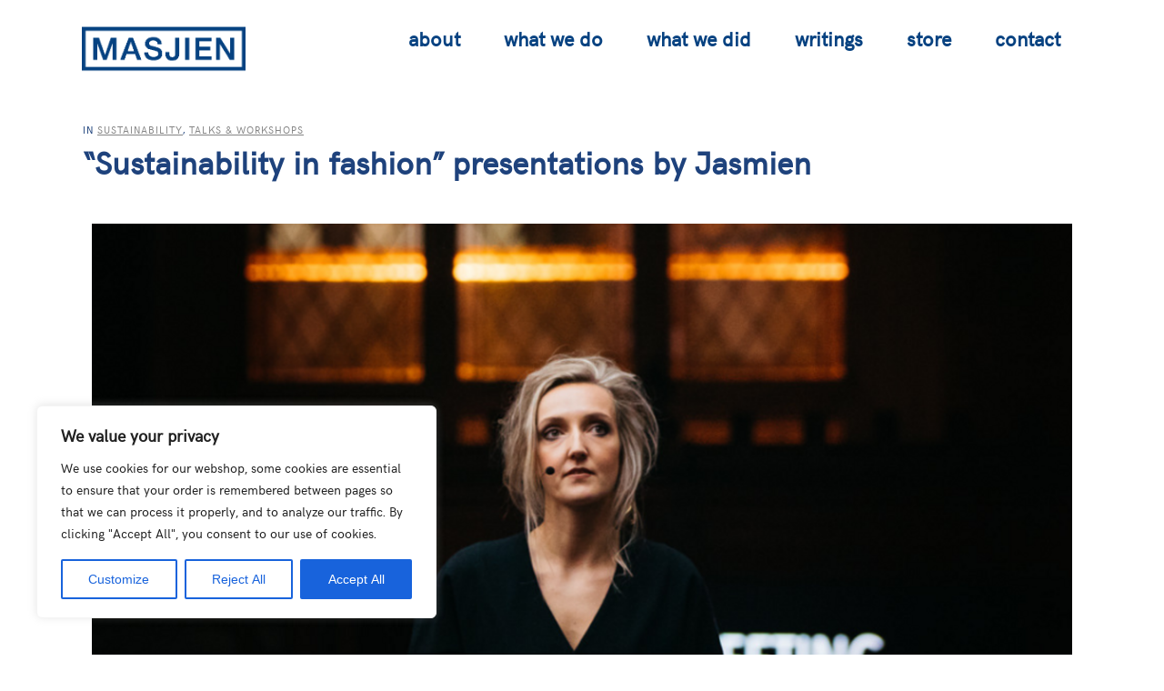

--- FILE ---
content_type: text/html; charset=UTF-8
request_url: https://masjien.be/nl/2023/09/17/sustainability-in-fashion-presentations-by-jasmien/
body_size: 30248
content:
<!DOCTYPE html>
<html lang="nl-BE">
<head>
	<meta charset="UTF-8"/>

	<link rel="profile" href="http://gmpg.org/xfn/11"/>
			<link rel="pingback" href="https://masjien.be/xmlrpc.php">
	
				<meta name="viewport" content="width=device-width,initial-scale=1,user-scalable=no">
		
	<style id="jetpack-boost-critical-css">@media all{@font-face{font-family:FontAwesome;font-weight:400;font-style:normal}.fa{display:inline-block;font:normal normal normal 14px/1 FontAwesome;font-size:inherit;text-rendering:auto;-webkit-font-smoothing:antialiased;-moz-osx-font-smoothing:grayscale}.fa-stack{position:relative;display:inline-block;width:2em;height:2em;line-height:2em;vertical-align:middle}.fa-bars:before{content:""}.fa-angle-right:before{content:""}.fa-angle-up:before{content:""}.fa-angle-down:before{content:""}}@media all{.container_inner{position:relative}}@media all{@media only screen and (max-width:768px){body{position:relative}}}@media all{.blog_holder article .post_info,.blog_holder article .post_info a,a{color:#074281}.drop_down .second{border-color:#074281}body{font-family:Heebo,sans-serif}.content,.content .container,.wrapper,body{background-color:#fff}.blog_holder article .post_info,h3{font-family:Heebo,sans-serif}.content .content_inner>.container>.container_inner{padding-top:0}@media only screen and (max-width:1000px){.content .content_inner>.container>.container_inner,.content .content_inner>.container>.container_inner.default_template_holder{padding-top:70px!important}}.content{margin-top:-85px}.logo_wrapper,.side_menu_button{height:85px}@media only screen and (max-width:1000px){.logo_wrapper,.mobile_menu_button,.side_menu_button{height:60px!important}}@media only screen and (max-width:1000px){.q_logo a{height:70px!important}}@media only screen and (max-width:480px){.q_logo a{height:70px!important}}nav.main_menu>ul>li>a{line-height:85px}nav.main_menu>ul>li>a{color:#074281;font-size:22px;font-style:normal;font-weight:500;text-transform:lowercase;letter-spacing:1px}nav.main_menu>ul>li:not(:first-child):before{font-size:22px}nav.main_menu>ul>li:not(:first-child):before{content:none}nav.mobile_menu ul li a{color:#074281;font-size:12px;font-style:normal;font-weight:500;text-transform:lowercase;letter-spacing:1px}nav.mobile_menu ul>li.has_sub>span.mobile_arrow{color:#074281}h2{font-size:50px;line-height:40px;font-style:normal;text-transform:none}h3{font-style:normal;text-transform:none}p{font-style:normal;text-transform:none;margin-top:0;margin-bottom:0}a{font-style:normal;text-decoration:none}.blog_holder.blog_single article .post_content>h2{font-size:21px;color:#1e427c}.blog_holder article .post_info{color:#1e427c}.blog_holder article .post_info a{color:#1e427c}#back_to_top>span{font-size:14px;color:#163f37;background-color:#f2f800}.mobile_menu_button span{color:#fff}}@media all{@media only screen and (max-width:600px){.content .container_inner.default_template_holder h2,h2{font-size:25px;line-height:30px}}}@media all{@font-face{font-family:eicons;font-weight:400;font-style:normal}[class^=eicon]{display:inline-block;font-family:eicons;font-size:inherit;font-weight:400;font-style:normal;font-variant:normal;line-height:1;text-rendering:auto;-webkit-font-smoothing:antialiased;-moz-osx-font-smoothing:grayscale}.eicon-chevron-right:before{content:""}.eicon-chevron-left:before{content:""}}@media all{.elementor-screen-only{height:1px;margin:-1px;overflow:hidden;padding:0;position:absolute;top:-10000em;width:1px;clip:rect(0,0,0,0);border:0}.elementor *,.elementor :after,.elementor :before{box-sizing:border-box}.elementor a{box-shadow:none;text-decoration:none}.elementor img{border:none;border-radius:0;box-shadow:none;height:auto;max-width:100%}.elementor .elementor-widget:not(.elementor-widget-text-editor):not(.elementor-widget-theme-post-content) figure{margin:0}.elementor-element{--flex-direction:initial;--flex-wrap:initial;--justify-content:initial;--align-items:initial;--align-content:initial;--flex-basis:initial;--flex-grow:initial;--flex-shrink:initial;--order:initial;--align-self:initial;align-self:var(--align-self);flex-basis:var(--flex-basis);flex-grow:var(--flex-grow);flex-shrink:var(--flex-shrink);order:var(--order)}.elementor-element:where(.e-con-full,.elementor-widget){align-content:var(--align-content);align-items:var(--align-items);flex-direction:var(--flex-direction);flex-wrap:var(--flex-wrap);gap:var(--row-gap) var(--column-gap);justify-content:var(--justify-content)}.elementor-section{position:relative}.elementor-section .elementor-container{display:flex;margin-left:auto;margin-right:auto;position:relative}@media (max-width:1024px){.elementor-section .elementor-container{flex-wrap:wrap}}.elementor-section.elementor-section-boxed>.elementor-container{max-width:1140px}.elementor-widget-wrap{align-content:flex-start;flex-wrap:wrap;position:relative;width:100%}.elementor:not(.elementor-bc-flex-widget) .elementor-widget-wrap{display:flex}.elementor-widget-wrap>.elementor-element{width:100%}.elementor-widget{position:relative}.elementor-widget:not(:last-child){margin-bottom:var(--kit-widget-spacing,20px)}.elementor-column{display:flex;min-height:1px;position:relative}.elementor-column-gap-default>.elementor-column>.elementor-element-populated{padding:10px}@media (min-width:768px){.elementor-column.elementor-col-100{width:100%}}@media (max-width:767px){.elementor-column{width:100%}}@media (prefers-reduced-motion:no-preference){html{scroll-behavior:smooth}}.elementor-heading-title{line-height:1;margin:0;padding:0}.elementor-button{background-color:#69727d;border-radius:3px;color:#fff;display:inline-block;font-size:15px;line-height:1;padding:12px 24px;fill:#fff;text-align:center}.elementor-button-content-wrapper{display:flex;flex-direction:row;gap:5px;justify-content:center}.elementor-button-text{display:inline-block}.elementor-button span{text-decoration:inherit}}@media all{.elementor-kit-610{--e-global-color-primary:#264278;--e-global-color-text:#264278;--e-global-color-87a6234:#EBE81E;--e-global-typography-4ab5d4e-font-family:"HK Grotesk";--e-global-typography-4ab5d4e-font-size:18px;--e-global-typography-4ab5d4e-line-height:28px}.elementor-kit-610 h3{font-size:20px}.elementor-section.elementor-section-boxed>.elementor-container{max-width:802px}.elementor-widget:not(:last-child){margin-block-end:20px}@media (max-width:1024px){.elementor-section.elementor-section-boxed>.elementor-container{max-width:1024px}}@media (max-width:767px){.elementor-section.elementor-section-boxed>.elementor-container{max-width:767px}}}@media all{@media only screen and (max-width:1200px){.container_inner,.qode_elementor_container_inner{width:950px}}@media only screen and (max-width:1000px){.container_inner,.qode_elementor_container_inner{width:768px}.header_inner_left,header{position:relative!important;left:0!important;margin-bottom:0}.content{margin-bottom:0!important}header{top:0!important;margin-top:0!important;display:block}.header_bottom{background-color:#fff}.header_bottom .container_inner{width:auto}header .q_logo img.normal{display:block!important;opacity:1!important;position:relative;margin:0 auto}header .q_logo img.dark,header .q_logo img.light,header .q_logo img.sticky{display:none!important}body.qode-mobile-logo-set header .q_logo img.normal{display:none!important}body.qode-mobile-logo-set header .q_logo img.mobile-logo{display:block!important;opacity:1!important;-webkit-transform:none!important;-ms-transform:none!important;transform:none!important;position:relative;margin:0 auto}.main_menu{display:none!important}nav.mobile_menu{display:block}.mobile_menu_button{display:table}nav.mobile_menu>ul{margin:0 auto}.logo_wrapper{display:table;height:100px;left:50%;position:absolute}.q_logo{display:table-cell;position:relative;top:auto;vertical-align:middle}.q_logo a{left:-50%;width:auto!important}.q_logo img{top:0;left:0}.side_menu_button{height:100px}.content .container .container_inner.default_template_holder{padding:44px 0 0}body .content{margin-top:0!important}}@media only screen and (max-width:768px){.container_inner,.qode_elementor_container_inner{width:600px}.blog_holder article h2 span{font-size:.85em}.blog_holder article .post_info{margin:0 0 20px}.content .container_inner.default_template_holder h2{font-size:30px}}@media only screen and (max-width:600px){.container_inner,.qode_elementor_container_inner{width:420px}.blog_holder article .post_info,.blog_holder article h2{margin:0 0 20px}.blog_holder.blog_single article .post_text .post_text_inner{padding:30px}.blog_holder article h2{line-height:.9em}.blog_holder article h2 span{font-size:.7em}.blog_holder article .post_info>span{padding:0 6px 0 0;margin:0 6px 0 0}.blog_holder article .post_info>span:before{left:-6px}.content .container_inner.default_template_holder h2{font-size:26px}}@media only screen and (max-width:480px){.container_inner,.qode_elementor_container_inner{width:300px}.header_bottom{padding:0 25px}nav.mobile_menu>ul{width:auto}.blog_holder article .post_info,.blog_holder article h2{margin:0 0 15px}.blog_holder.blog_single article .post_text .post_text_inner{padding:25px}.blog_holder article h2{line-height:.65em}.blog_holder article h2 span{font-size:.5em}.content .container_inner.default_template_holder h2{font-size:22px}}@media only screen and (max-width:420px){.header_bottom{padding:0 15px}}@media only screen and (max-width:350px){.container_inner,.qode_elementor_container_inner{width:95%}}}@media all{.fa,.fas{-moz-osx-font-smoothing:grayscale;-webkit-font-smoothing:antialiased;display:inline-block;font-style:normal;font-variant:normal;text-rendering:auto;line-height:1}.fa-stack{display:inline-block;height:2em;line-height:2em;position:relative;vertical-align:middle;width:2.5em}.fa-angle-down:before{content:""}.fa-angle-right:before{content:""}.fa-angle-up:before{content:""}.fa-bars:before{content:""}.fa-external-link-alt:before{content:""}}@media all{@font-face{font-family:"Font Awesome 5 Free";font-style:normal;font-weight:900;font-display:block}.fa,.fas{font-family:"Font Awesome 5 Free";font-weight:900}}@media all{.elementor-widget-divider{--divider-border-style:none;--divider-border-width:1px;--divider-color:#0c0d0e}.elementor-widget-divider .elementor-divider{display:flex}.elementor-widget-divider .elementor-divider-separator{direction:ltr;display:flex;margin:0}.elementor-widget-divider:not(.elementor-widget-divider--view-line_text):not(.elementor-widget-divider--view-line_icon) .elementor-divider-separator{border-block-start:var(--divider-border-width) var(--divider-border-style) var(--divider-color)}}@media all{.elementor-widget-image{text-align:center}.elementor-widget-image img{display:inline-block;vertical-align:middle}}@media all{body,html{box-sizing:border-box}}@media all{a,b,body,div,h2,h3,html,i,li,p,span,strong,ul{background:0 0;border:0;margin:0;padding:0;vertical-align:baseline;outline:0}article,figcaption,figure,header,nav,section{display:block}a img{border:none}.wp-caption,img{max-width:100%;height:auto}.wp-caption-text{font-style:italic;margin:0}h2{font-size:40px;line-height:1.2em;letter-spacing:2px;font-weight:800;text-transform:uppercase}h3{font-family:"Crete Round",sans-serif;font-size:28px;line-height:1.285714285714286em;font-style:italic;font-weight:400}h3{color:#5d5d5d}h2{color:#393939}a{color:#e6ae48;text-decoration:none}img{image-rendering:optimizeQuality}ul{list-style-position:inside}.clearfix:after,.clearfix:before{content:" ";display:table}.clearfix:after{clear:both}.qode-content-aligment-left{text-align:left}html{height:100%;margin:0!important}body{font-family:Raleway,sans-serif;font-size:13px;line-height:23px;color:#8d8d8d;font-weight:400;background-color:#f5f5f5;overflow-y:scroll;overflow-x:hidden!important;-webkit-font-smoothing:antialiased}.wrapper{background-color:#f5f5f5;position:relative;z-index:1000;left:0}.wrapper_inner{width:100%;overflow:hidden}.sticky,.wp-caption,.wp-caption-text{opacity:1}.content{margin-top:0;position:relative;z-index:100;background-color:#f5f5f5}.content.content_top_margin_none{margin-top:0!important}.container{position:relative;padding:0;width:100%;z-index:100}.container_inner,.qode_elementor_container_inner{width:1100px;margin:0 auto}.content .container{background-color:#f5f5f5}.content .container .container_inner.default_template_holder{padding-top:44px}#back_to_top{height:auto;position:fixed;bottom:65px;margin:0;z-index:10000;right:25px;opacity:0;visibility:hidden}#back_to_top>span{width:46px;height:46px;line-height:46px;text-decoration:none;text-align:center;font-size:15px;color:#fff;background-color:#d1d1d1;border:1px solid transparent;-webkit-box-sizing:border-box;box-sizing:border-box}header{width:100%;display:inline-block;margin:0;vertical-align:middle;position:relative;z-index:110;-webkit-backface-visibility:hidden}header .header_inner_left{position:absolute;left:45px;top:0}header .container_inner .header_inner_left{position:absolute;left:0;top:0}header .header_top_bottom_holder{position:relative}.header_inner_right{float:right;position:relative;z-index:110}.header_bottom{padding:0 45px;position:relative;background-color:#fff}.header_bottom .container_inner{position:relative}.logo_wrapper{height:100px;float:left}.q_logo{position:relative;top:50%;left:0}.q_logo a{position:relative;display:block;visibility:hidden}.q_logo img{display:block;opacity:1;position:absolute;top:-50%;width:auto!important;max-width:none}.q_logo img.dark,.q_logo img.light,.q_logo img.mobile-logo,.q_logo img.sticky{opacity:0}@media only screen and (min-width:1000px){header:not(.centered_logo) .q_logo img{height:100%}}nav.main_menu{position:absolute;left:50%;z-index:100;text-align:left}nav.main_menu.right{position:relative;left:auto;float:right}nav.main_menu ul{list-style:none outside none;margin:0;padding:0}nav.main_menu>ul{left:-50%;position:relative}nav.main_menu.right>ul{left:auto}nav.main_menu ul li{display:inline-block;float:left;padding:0;margin:0;background-repeat:no-repeat;background-position:right}nav.main_menu ul li a{color:#777;font-weight:400;text-decoration:none;display:inline-block;position:relative;line-height:100px;padding:0;margin:0}nav.main_menu>ul>li>a{position:relative;padding:0 24px;color:#696969;text-transform:uppercase;font-weight:700;font-size:12px;letter-spacing:2px;display:inline-block;height:100%;background-color:transparent}nav.main_menu>ul>li:not(:first-child):before{content:"|";position:relative;left:-2px;top:-1px;color:#696969;font-size:12px;font-weight:400}nav.main_menu>ul>li>a>i.blank{display:none}.drop_down ul{list-style:none}.drop_down ul li{position:relative}.drop_down .second{left:0;margin:0;top:100%;position:absolute;display:block;visibility:hidden;overflow:hidden;opacity:0;z-index:10;border-top:5px solid #e6ae48}.drop_down .second .inner{position:relative;padding:0;display:block;z-index:997}.drop_down .second .inner>ul,li.narrow .second .inner ul{display:inline-block;position:relative;background-color:#fff}li.narrow .second .inner ul{padding:14px 0 22px}.drop_down .second .inner ul li{display:block;padding:0 15px;position:relative;float:none;height:auto;background:0;width:190px}li.narrow .second .inner ul li:last-child{border-bottom:none}.drop_down .narrow .second .inner ul li{padding:0;width:235px}.drop_down .second .inner ul li a{display:block;color:#a6a6a6;height:auto;font-size:12px;line-height:34px;font-weight:500;margin:0 24px;padding:0 4px;border-bottom:1px solid transparent}.drop_down .second .inner>ul>li:last-child>a{border-bottom:0}.drop_down .second i{display:none}.mobile_menu_button{display:none;float:left;height:100px;margin:0 20px 0 0}.mobile_menu_button span{color:#777;width:19px;height:17px;font-size:14px;z-index:50;display:table-cell;position:relative;vertical-align:middle}nav.mobile_menu{display:none;width:100%;float:left;position:relative;top:0;text-align:left;overflow:hidden;background-color:#fff;z-index:100}nav.mobile_menu ul{display:none;width:100%;position:relative;list-style:none;padding:0;margin:0}nav.mobile_menu>ul{margin-bottom:-1px!important}nav.mobile_menu ul li{margin:0;padding:0;position:relative}nav.mobile_menu ul li{border-bottom:1px solid #eaeaea}nav.mobile_menu ul li:last-child{border:0!important}nav.mobile_menu ul>li.has_sub>span.mobile_arrow{display:inline-block;float:right;height:35px;line-height:35px;margin:0;padding:0 10px 0 0;position:absolute;top:0;right:0;text-align:right;width:50px;color:#8d8d8d;z-index:9000}nav.mobile_menu ul li span.mobile_arrow i{color:inherit}nav.mobile_menu ul>li>span.mobile_arrow i{display:none}nav.mobile_menu ul>li.has_sub>span.mobile_arrow i{display:inline}nav.mobile_menu ul>li.has_sub>span.mobile_arrow i.fa-angle-down{display:none}nav.mobile_menu ul li a{font-size:13px;color:#8d8d8d;padding:9px 0;display:block;position:relative;text-transform:none;line-height:17px;letter-spacing:0}nav.mobile_menu ul li ul li{margin:0 0 0 20px}.side_menu_button_wrapper{display:table}.side_menu_button{display:table-cell;vertical-align:middle;height:100px}.mobile_menu_button span{color:#5d5d5d}.blog_holder article{display:inline-block;width:100%;margin:0 0 50px}.blog_holder.blog_single article{margin:0}.blog_holder article .post_info>span:first-child:before{display:none}body:not(.wpb-js-composer) .blog_single .post_content p,body:not(.wpb-js-composer) .content .container .container_inner p{margin-bottom:15px}body:not(.wpb-js-composer) .blog_single .post_content p:last-child{margin-bottom:0}.blog_holder article .post_content_holder{width:100%}.blog_holder article .post_text .post_text_inner{padding:45px 50px;border:1px solid transparent;background-color:#fff}.blog_holder.blog_single article .post_text .post_text_inner{padding:30px 40px 50px 40px}.blog_holder article .post_info{display:inline-block;width:100%;margin:0 0 30px;color:#e6ae48;font-size:14px;line-height:1.5em;font-family:"Crete Round",sans-serif;font-style:italic}.blog_holder article h2{margin:0 0 32px 0;word-break:break-word}.blog_holder article h2 span{font-family:inherit;font-size:inherit;font-weight:inherit;font-style:inherit;line-height:inherit;letter-spacing:inherit;text-transform:inherit;color:inherit}.blog_holder article .post_info a{font-family:inherit;font-size:inherit;font-weight:inherit;font-style:inherit;line-height:inherit;letter-spacing:inherit;text-transform:inherit;color:#e6ae48}.blog_holder article .post_text .post_info .post_category{line-height:1em}.blog_holder article .post_info>span{padding:0 10px 0 0;margin:0 10px 0 0}.blog_holder article .post_info>span:before{content:"/";position:relative;left:-10px}.blog_holder article .post_info>span:first-child:before{content:"";left:0}.blog_holder article .post_info>span:last-child{margin:0;padding:0}}@media all{.elementor-978 .elementor-element.elementor-element-62cc7da>.elementor-container{max-width:1100px}.elementor-978 .elementor-element.elementor-element-62cc7da{padding:0}.elementor-978 .elementor-element.elementor-element-b683e3f>.elementor-element-populated{padding:0}.elementor-978 .elementor-element.elementor-element-d432de2{color:var(--e-global-color-primary);font-family:var(--e-global-typography-4ab5d4e-font-family),Sans-serif;font-size:var(--e-global-typography-4ab5d4e-font-size);line-height:var(--e-global-typography-4ab5d4e-line-height)}.elementor-978 .elementor-element.elementor-element-c362e48 .elementor-button{background-color:var(--e-global-color-87a6234);font-family:var(--e-global-typography-4ab5d4e-font-family),Sans-serif;font-size:var(--e-global-typography-4ab5d4e-font-size);line-height:var(--e-global-typography-4ab5d4e-line-height);fill:var(--e-global-color-text);color:var(--e-global-color-text)}.elementor-978 .elementor-element.elementor-element-c362e48 .elementor-button-content-wrapper{flex-direction:row}.elementor-978 .elementor-element.elementor-global-3220{--divider-border-style:solid;--divider-color:var(--e-global-color-primary);--divider-border-width:5px}.elementor-978 .elementor-element.elementor-global-3220 .elementor-divider-separator{width:100%}.elementor-978 .elementor-element.elementor-global-3220 .elementor-divider{padding-block-start:15px;padding-block-end:15px}.elementor-978 .elementor-element.elementor-element-5c097a5{text-align:left}@media (max-width:1024px){.elementor-978 .elementor-element.elementor-element-d432de2{font-size:var(--e-global-typography-4ab5d4e-font-size);line-height:var(--e-global-typography-4ab5d4e-line-height)}.elementor-978 .elementor-element.elementor-element-c362e48 .elementor-button{font-size:var(--e-global-typography-4ab5d4e-font-size);line-height:var(--e-global-typography-4ab5d4e-line-height)}}@media (max-width:767px){.elementor-978 .elementor-element.elementor-element-62cc7da{padding:0}.elementor-978 .elementor-element.elementor-element-d432de2{font-size:var(--e-global-typography-4ab5d4e-font-size);line-height:var(--e-global-typography-4ab5d4e-line-height)}.elementor-978 .elementor-element.elementor-element-c362e48 .elementor-button{font-size:var(--e-global-typography-4ab5d4e-font-size);line-height:var(--e-global-typography-4ab5d4e-line-height)}}}@media all{.elementor-920 .elementor-element.elementor-element-62cc7da>.elementor-container{max-width:1100px}.elementor-920 .elementor-element.elementor-element-62cc7da{padding:0}.elementor-920 .elementor-element.elementor-element-b683e3f>.elementor-element-populated{padding:0}.elementor-920 .elementor-element.elementor-element-d432de2{color:var(--e-global-color-primary);font-family:var(--e-global-typography-4ab5d4e-font-family),Sans-serif;font-size:var(--e-global-typography-4ab5d4e-font-size);line-height:var(--e-global-typography-4ab5d4e-line-height)}.elementor-920 .elementor-element.elementor-element-c3e0773 .elementor-button{background-color:var(--e-global-color-87a6234);font-family:var(--e-global-typography-4ab5d4e-font-family),Sans-serif;font-size:var(--e-global-typography-4ab5d4e-font-size);line-height:var(--e-global-typography-4ab5d4e-line-height);fill:var(--e-global-color-text);color:var(--e-global-color-text)}.elementor-920 .elementor-element.elementor-element-c3e0773 .elementor-button-content-wrapper{flex-direction:row}.elementor-920 .elementor-element.elementor-element-5c097a5{text-align:left}@media (max-width:1024px){.elementor-920 .elementor-element.elementor-element-d432de2{font-size:var(--e-global-typography-4ab5d4e-font-size);line-height:var(--e-global-typography-4ab5d4e-line-height)}.elementor-920 .elementor-element.elementor-element-c3e0773 .elementor-button{font-size:var(--e-global-typography-4ab5d4e-font-size);line-height:var(--e-global-typography-4ab5d4e-line-height)}}@media (max-width:767px){.elementor-920 .elementor-element.elementor-element-62cc7da{padding:0}.elementor-920 .elementor-element.elementor-element-d432de2{font-size:var(--e-global-typography-4ab5d4e-font-size);line-height:var(--e-global-typography-4ab5d4e-line-height)}.elementor-920 .elementor-element.elementor-element-c3e0773 .elementor-button{font-size:var(--e-global-typography-4ab5d4e-font-size);line-height:var(--e-global-typography-4ab5d4e-line-height)}}}@media all{.elementor-942 .elementor-element.elementor-element-62cc7da>.elementor-container{max-width:1100px}.elementor-942 .elementor-element.elementor-element-62cc7da{padding:0}.elementor-942 .elementor-element.elementor-element-b683e3f>.elementor-element-populated{padding:0}.elementor-942 .elementor-element.elementor-element-d432de2{color:var(--e-global-color-primary);font-family:var(--e-global-typography-4ab5d4e-font-family),Sans-serif;font-size:var(--e-global-typography-4ab5d4e-font-size);line-height:var(--e-global-typography-4ab5d4e-line-height)}.elementor-942 .elementor-element.elementor-element-897c4bf .elementor-button{background-color:var(--e-global-color-87a6234);font-family:var(--e-global-typography-4ab5d4e-font-family),Sans-serif;font-size:var(--e-global-typography-4ab5d4e-font-size);line-height:var(--e-global-typography-4ab5d4e-line-height);fill:var(--e-global-color-text);color:var(--e-global-color-text)}.elementor-942 .elementor-element.elementor-element-897c4bf .elementor-button-content-wrapper{flex-direction:row}.elementor-942 .elementor-element.elementor-element-e13b1af{text-align:left}@media (max-width:1024px){.elementor-942 .elementor-element.elementor-element-d432de2{font-size:var(--e-global-typography-4ab5d4e-font-size);line-height:var(--e-global-typography-4ab5d4e-line-height)}.elementor-942 .elementor-element.elementor-element-897c4bf .elementor-button{font-size:var(--e-global-typography-4ab5d4e-font-size);line-height:var(--e-global-typography-4ab5d4e-line-height)}}@media (max-width:767px){.elementor-942 .elementor-element.elementor-element-62cc7da{padding:0}.elementor-942 .elementor-element.elementor-element-d432de2{font-size:var(--e-global-typography-4ab5d4e-font-size);line-height:var(--e-global-typography-4ab5d4e-line-height)}.elementor-942 .elementor-element.elementor-element-897c4bf .elementor-button{font-size:var(--e-global-typography-4ab5d4e-font-size);line-height:var(--e-global-typography-4ab5d4e-line-height)}}}@media all{.elementor-972 .elementor-element.elementor-element-62cc7da>.elementor-container{max-width:1100px}.elementor-972 .elementor-element.elementor-element-62cc7da{padding:0}.elementor-972 .elementor-element.elementor-element-b683e3f>.elementor-element-populated{padding:0}.elementor-972 .elementor-element.elementor-element-d432de2{color:var(--e-global-color-primary);font-family:var(--e-global-typography-4ab5d4e-font-family),Sans-serif;font-size:var(--e-global-typography-4ab5d4e-font-size);line-height:var(--e-global-typography-4ab5d4e-line-height)}.elementor-972 .elementor-element.elementor-element-53093a6 .elementor-button{background-color:var(--e-global-color-87a6234);font-family:var(--e-global-typography-4ab5d4e-font-family),Sans-serif;font-size:var(--e-global-typography-4ab5d4e-font-size);line-height:var(--e-global-typography-4ab5d4e-line-height);fill:var(--e-global-color-text);color:var(--e-global-color-text)}.elementor-972 .elementor-element.elementor-element-53093a6 .elementor-button-content-wrapper{flex-direction:row}.elementor-972 .elementor-element.elementor-element-5c097a5{text-align:left}@media (max-width:1024px){.elementor-972 .elementor-element.elementor-element-d432de2{font-size:var(--e-global-typography-4ab5d4e-font-size);line-height:var(--e-global-typography-4ab5d4e-line-height)}.elementor-972 .elementor-element.elementor-element-53093a6 .elementor-button{font-size:var(--e-global-typography-4ab5d4e-font-size);line-height:var(--e-global-typography-4ab5d4e-line-height)}}@media (max-width:767px){.elementor-972 .elementor-element.elementor-element-62cc7da{padding:0}.elementor-972 .elementor-element.elementor-element-d432de2{font-size:var(--e-global-typography-4ab5d4e-font-size);line-height:var(--e-global-typography-4ab5d4e-line-height)}.elementor-972 .elementor-element.elementor-element-53093a6 .elementor-button{font-size:var(--e-global-typography-4ab5d4e-font-size);line-height:var(--e-global-typography-4ab5d4e-line-height)}}}@media all{.elementor-967 .elementor-element.elementor-element-62cc7da>.elementor-container{max-width:1100px}.elementor-967 .elementor-element.elementor-element-62cc7da{padding:0}.elementor-967 .elementor-element.elementor-element-b683e3f>.elementor-element-populated{padding:0}.elementor-967 .elementor-element.elementor-element-d432de2{color:var(--e-global-color-primary);font-family:var(--e-global-typography-4ab5d4e-font-family),Sans-serif;font-size:var(--e-global-typography-4ab5d4e-font-size);line-height:var(--e-global-typography-4ab5d4e-line-height)}.elementor-967 .elementor-element.elementor-element-2272bcc .elementor-button{background-color:var(--e-global-color-87a6234);font-family:var(--e-global-typography-4ab5d4e-font-family),Sans-serif;font-size:var(--e-global-typography-4ab5d4e-font-size);line-height:var(--e-global-typography-4ab5d4e-line-height);fill:var(--e-global-color-text);color:var(--e-global-color-text)}.elementor-967 .elementor-element.elementor-element-2272bcc .elementor-button-content-wrapper{flex-direction:row}.elementor-967 .elementor-element.elementor-global-3220{--divider-border-style:solid;--divider-color:var(--e-global-color-primary);--divider-border-width:5px}.elementor-967 .elementor-element.elementor-global-3220 .elementor-divider-separator{width:100%}.elementor-967 .elementor-element.elementor-global-3220 .elementor-divider{padding-block-start:15px;padding-block-end:15px}.elementor-967 .elementor-element.elementor-element-5d27ae8{color:var(--e-global-color-primary);font-family:var(--e-global-typography-4ab5d4e-font-family),Sans-serif;font-size:var(--e-global-typography-4ab5d4e-font-size);line-height:var(--e-global-typography-4ab5d4e-line-height)}.elementor-967 .elementor-element.elementor-element-9e66b1d .elementor-heading-title{font-weight:700;line-height:45px;color:#264278}.elementor-967 .elementor-element.elementor-element-88024a7{color:var(--e-global-color-primary);font-family:var(--e-global-typography-4ab5d4e-font-family),Sans-serif;font-size:var(--e-global-typography-4ab5d4e-font-size);line-height:var(--e-global-typography-4ab5d4e-line-height)}@media (max-width:1024px){.elementor-967 .elementor-element.elementor-element-d432de2{font-size:var(--e-global-typography-4ab5d4e-font-size);line-height:var(--e-global-typography-4ab5d4e-line-height)}.elementor-967 .elementor-element.elementor-element-2272bcc .elementor-button{font-size:var(--e-global-typography-4ab5d4e-font-size);line-height:var(--e-global-typography-4ab5d4e-line-height)}.elementor-967 .elementor-element.elementor-element-5d27ae8{font-size:var(--e-global-typography-4ab5d4e-font-size);line-height:var(--e-global-typography-4ab5d4e-line-height)}.elementor-967 .elementor-element.elementor-element-88024a7{font-size:var(--e-global-typography-4ab5d4e-font-size);line-height:var(--e-global-typography-4ab5d4e-line-height)}}@media (max-width:767px){.elementor-967 .elementor-element.elementor-element-62cc7da{padding:0}.elementor-967 .elementor-element.elementor-element-d432de2{font-size:var(--e-global-typography-4ab5d4e-font-size);line-height:var(--e-global-typography-4ab5d4e-line-height)}.elementor-967 .elementor-element.elementor-element-2272bcc .elementor-button{font-size:var(--e-global-typography-4ab5d4e-font-size);line-height:var(--e-global-typography-4ab5d4e-line-height)}.elementor-967 .elementor-element.elementor-element-5d27ae8{font-size:var(--e-global-typography-4ab5d4e-font-size);line-height:var(--e-global-typography-4ab5d4e-line-height)}.elementor-967 .elementor-element.elementor-element-88024a7{font-size:var(--e-global-typography-4ab5d4e-font-size);line-height:var(--e-global-typography-4ab5d4e-line-height)}}}@media all{.elementor-962 .elementor-element.elementor-element-62cc7da>.elementor-container{max-width:1100px}.elementor-962 .elementor-element.elementor-element-62cc7da{padding:0}.elementor-962 .elementor-element.elementor-element-b683e3f>.elementor-element-populated{padding:0}.elementor-962 .elementor-element.elementor-element-d432de2{color:var(--e-global-color-primary);font-family:var(--e-global-typography-4ab5d4e-font-family),Sans-serif;font-size:var(--e-global-typography-4ab5d4e-font-size);line-height:var(--e-global-typography-4ab5d4e-line-height)}.elementor-962 .elementor-element.elementor-element-a1a55e6 .elementor-button{background-color:var(--e-global-color-87a6234);font-family:var(--e-global-typography-4ab5d4e-font-family),Sans-serif;font-size:var(--e-global-typography-4ab5d4e-font-size);line-height:var(--e-global-typography-4ab5d4e-line-height);fill:var(--e-global-color-text);color:var(--e-global-color-text)}.elementor-962 .elementor-element.elementor-element-a1a55e6 .elementor-button-content-wrapper{flex-direction:row}.elementor-962 .elementor-element.elementor-global-3220{--divider-border-style:solid;--divider-color:var(--e-global-color-primary);--divider-border-width:5px}.elementor-962 .elementor-element.elementor-global-3220 .elementor-divider-separator{width:100%}.elementor-962 .elementor-element.elementor-global-3220 .elementor-divider{padding-block-start:15px;padding-block-end:15px}.elementor-962 .elementor-element.elementor-element-5c097a5{text-align:left}@media (max-width:1024px){.elementor-962 .elementor-element.elementor-element-d432de2{font-size:var(--e-global-typography-4ab5d4e-font-size);line-height:var(--e-global-typography-4ab5d4e-line-height)}.elementor-962 .elementor-element.elementor-element-a1a55e6 .elementor-button{font-size:var(--e-global-typography-4ab5d4e-font-size);line-height:var(--e-global-typography-4ab5d4e-line-height)}}@media (max-width:767px){.elementor-962 .elementor-element.elementor-element-62cc7da{padding:0}.elementor-962 .elementor-element.elementor-element-d432de2{font-size:var(--e-global-typography-4ab5d4e-font-size);line-height:var(--e-global-typography-4ab5d4e-line-height)}.elementor-962 .elementor-element.elementor-element-a1a55e6 .elementor-button{font-size:var(--e-global-typography-4ab5d4e-font-size);line-height:var(--e-global-typography-4ab5d4e-line-height)}}}@media all{.elementor-986 .elementor-element.elementor-element-62cc7da>.elementor-container{max-width:1100px}.elementor-986 .elementor-element.elementor-element-62cc7da{padding:0}.elementor-986 .elementor-element.elementor-element-b683e3f>.elementor-element-populated{padding:0}.elementor-986 .elementor-element.elementor-element-d432de2{color:var(--e-global-color-primary);font-family:var(--e-global-typography-4ab5d4e-font-family),Sans-serif;font-size:var(--e-global-typography-4ab5d4e-font-size);line-height:var(--e-global-typography-4ab5d4e-line-height)}.elementor-986 .elementor-element.elementor-element-822fbc9 .elementor-button{background-color:var(--e-global-color-87a6234);font-family:var(--e-global-typography-4ab5d4e-font-family),Sans-serif;font-size:var(--e-global-typography-4ab5d4e-font-size);line-height:var(--e-global-typography-4ab5d4e-line-height);fill:var(--e-global-color-text);color:var(--e-global-color-text)}.elementor-986 .elementor-element.elementor-element-822fbc9 .elementor-button-content-wrapper{flex-direction:row}.elementor-986 .elementor-element.elementor-global-3220{--divider-border-style:solid;--divider-color:var(--e-global-color-primary);--divider-border-width:5px}.elementor-986 .elementor-element.elementor-global-3220 .elementor-divider-separator{width:100%}.elementor-986 .elementor-element.elementor-global-3220 .elementor-divider{padding-block-start:15px;padding-block-end:15px}.elementor-986 .elementor-element.elementor-element-5c097a5{text-align:center}.elementor-986 .elementor-element.elementor-element-5d27ae8{color:var(--e-global-color-primary);font-family:var(--e-global-typography-4ab5d4e-font-family),Sans-serif;font-size:var(--e-global-typography-4ab5d4e-font-size);line-height:var(--e-global-typography-4ab5d4e-line-height)}@media (max-width:1024px){.elementor-986 .elementor-element.elementor-element-d432de2{font-size:var(--e-global-typography-4ab5d4e-font-size);line-height:var(--e-global-typography-4ab5d4e-line-height)}.elementor-986 .elementor-element.elementor-element-822fbc9 .elementor-button{font-size:var(--e-global-typography-4ab5d4e-font-size);line-height:var(--e-global-typography-4ab5d4e-line-height)}.elementor-986 .elementor-element.elementor-element-5d27ae8{font-size:var(--e-global-typography-4ab5d4e-font-size);line-height:var(--e-global-typography-4ab5d4e-line-height)}}@media (max-width:767px){.elementor-986 .elementor-element.elementor-element-62cc7da{padding:0}.elementor-986 .elementor-element.elementor-element-d432de2{font-size:var(--e-global-typography-4ab5d4e-font-size);line-height:var(--e-global-typography-4ab5d4e-line-height)}.elementor-986 .elementor-element.elementor-element-822fbc9 .elementor-button{font-size:var(--e-global-typography-4ab5d4e-font-size);line-height:var(--e-global-typography-4ab5d4e-line-height)}.elementor-986 .elementor-element.elementor-element-5d27ae8{font-size:var(--e-global-typography-4ab5d4e-font-size);line-height:var(--e-global-typography-4ab5d4e-line-height)}}}@media all{.elementor-951 .elementor-element.elementor-element-62cc7da>.elementor-container{max-width:1100px}.elementor-951 .elementor-element.elementor-element-62cc7da{padding:0}.elementor-951 .elementor-element.elementor-element-b683e3f>.elementor-element-populated{padding:0}.elementor-951 .elementor-element.elementor-element-d432de2{color:var(--e-global-color-primary);font-family:var(--e-global-typography-4ab5d4e-font-family),Sans-serif;font-size:var(--e-global-typography-4ab5d4e-font-size);line-height:var(--e-global-typography-4ab5d4e-line-height)}.elementor-951 .elementor-element.elementor-element-409731c .elementor-button{background-color:var(--e-global-color-87a6234);font-family:var(--e-global-typography-4ab5d4e-font-family),Sans-serif;font-size:var(--e-global-typography-4ab5d4e-font-size);line-height:var(--e-global-typography-4ab5d4e-line-height);fill:var(--e-global-color-text);color:var(--e-global-color-text)}.elementor-951 .elementor-element.elementor-element-409731c .elementor-button-content-wrapper{flex-direction:row}.elementor-951 .elementor-element.elementor-global-3220{--divider-border-style:solid;--divider-color:var(--e-global-color-primary);--divider-border-width:5px}.elementor-951 .elementor-element.elementor-global-3220 .elementor-divider-separator{width:100%}.elementor-951 .elementor-element.elementor-global-3220 .elementor-divider{padding-block-start:15px;padding-block-end:15px}.elementor-951 .elementor-element.elementor-element-5c097a5{text-align:center}.elementor-951 .elementor-element.elementor-element-5d27ae8{color:var(--e-global-color-primary);font-family:var(--e-global-typography-4ab5d4e-font-family),Sans-serif;font-size:var(--e-global-typography-4ab5d4e-font-size);line-height:var(--e-global-typography-4ab5d4e-line-height)}@media (max-width:1024px){.elementor-951 .elementor-element.elementor-element-d432de2{font-size:var(--e-global-typography-4ab5d4e-font-size);line-height:var(--e-global-typography-4ab5d4e-line-height)}.elementor-951 .elementor-element.elementor-element-409731c .elementor-button{font-size:var(--e-global-typography-4ab5d4e-font-size);line-height:var(--e-global-typography-4ab5d4e-line-height)}.elementor-951 .elementor-element.elementor-element-5d27ae8{font-size:var(--e-global-typography-4ab5d4e-font-size);line-height:var(--e-global-typography-4ab5d4e-line-height)}}@media (max-width:767px){.elementor-951 .elementor-element.elementor-element-62cc7da{padding:0}.elementor-951 .elementor-element.elementor-element-d432de2{font-size:var(--e-global-typography-4ab5d4e-font-size);line-height:var(--e-global-typography-4ab5d4e-line-height)}.elementor-951 .elementor-element.elementor-element-409731c .elementor-button{font-size:var(--e-global-typography-4ab5d4e-font-size);line-height:var(--e-global-typography-4ab5d4e-line-height)}.elementor-951 .elementor-element.elementor-element-5d27ae8{font-size:var(--e-global-typography-4ab5d4e-font-size);line-height:var(--e-global-typography-4ab5d4e-line-height)}}}@media all{.swiper{margin-left:auto;margin-right:auto;position:relative;overflow:hidden;list-style:none;padding:0;z-index:1}.swiper-wrapper{position:relative;width:100%;height:100%;z-index:1;display:flex;box-sizing:content-box}.swiper-wrapper{transform:translate3d(0,0,0)}.swiper-slide{flex-shrink:0;width:100%;height:100%;position:relative}}@media all{.elementor-element .swiper .swiper-slide figure{line-height:0}.elementor-element .swiper .elementor-swiper-button{color:hsla(0,0%,93%,.9);display:inline-flex;font-size:25px;position:absolute;top:50%;transform:translateY(-50%);z-index:1}.elementor-element .swiper .elementor-swiper-button-prev{left:10px}.elementor-element .swiper .elementor-swiper-button-next{right:10px}.elementor-element.elementor-pagination-position-outside .swiper{padding-bottom:30px}.elementor-element.elementor-pagination-position-outside .swiper .elementor-swiper-button{top:calc(50% - 30px/2)}}@media all{.elementor-widget-image-carousel .swiper{position:static}.elementor-widget-image-carousel .swiper .swiper-slide figure{line-height:inherit}.elementor-widget-image-carousel .swiper-slide{text-align:center}.elementor-image-carousel-wrapper:not(.swiper-initialized) .swiper-slide{max-width:calc(100%/var(--e-image-carousel-slides-to-show,3))}}@media all{.elementor-5079 .elementor-element.elementor-element-62cc7da>.elementor-container{max-width:1100px}.elementor-5079 .elementor-element.elementor-element-62cc7da{padding:0}.elementor-5079 .elementor-element.elementor-element-b683e3f>.elementor-element-populated{padding:0}.elementor-5079 .elementor-element.elementor-element-d432de2{color:var(--e-global-color-primary);font-family:var(--e-global-typography-4ab5d4e-font-family),Sans-serif;font-size:var(--e-global-typography-4ab5d4e-font-size);line-height:var(--e-global-typography-4ab5d4e-line-height)}.elementor-5079 .elementor-element.elementor-element-bf86a1f{color:var(--e-global-color-primary);font-family:var(--e-global-typography-4ab5d4e-font-family),Sans-serif;font-size:var(--e-global-typography-4ab5d4e-font-size);line-height:var(--e-global-typography-4ab5d4e-line-height)}@media (max-width:1024px){.elementor-5079 .elementor-element.elementor-element-d432de2{font-size:var(--e-global-typography-4ab5d4e-font-size);line-height:var(--e-global-typography-4ab5d4e-line-height)}.elementor-5079 .elementor-element.elementor-element-bf86a1f{font-size:var(--e-global-typography-4ab5d4e-font-size);line-height:var(--e-global-typography-4ab5d4e-line-height)}}@media (max-width:767px){.elementor-5079 .elementor-element.elementor-element-62cc7da{padding:0}.elementor-5079 .elementor-element.elementor-element-d432de2{font-size:var(--e-global-typography-4ab5d4e-font-size);line-height:var(--e-global-typography-4ab5d4e-line-height)}.elementor-5079 .elementor-element.elementor-element-bf86a1f{font-size:var(--e-global-typography-4ab5d4e-font-size);line-height:var(--e-global-typography-4ab5d4e-line-height)}}}@media all{.elementor-5038 .elementor-element.elementor-element-62cc7da>.elementor-container{max-width:1100px}.elementor-5038 .elementor-element.elementor-element-62cc7da{padding:0}.elementor-5038 .elementor-element.elementor-element-b683e3f>.elementor-element-populated{padding:0}.elementor-5038 .elementor-element.elementor-element-d432de2{color:var(--e-global-color-primary);font-family:var(--e-global-typography-4ab5d4e-font-family),Sans-serif;font-size:var(--e-global-typography-4ab5d4e-font-size);line-height:var(--e-global-typography-4ab5d4e-line-height)}@media (max-width:1024px){.elementor-5038 .elementor-element.elementor-element-d432de2{font-size:var(--e-global-typography-4ab5d4e-font-size);line-height:var(--e-global-typography-4ab5d4e-line-height)}}@media (max-width:767px){.elementor-5038 .elementor-element.elementor-element-62cc7da{padding:0}.elementor-5038 .elementor-element.elementor-element-d432de2{font-size:var(--e-global-typography-4ab5d4e-font-size);line-height:var(--e-global-typography-4ab5d4e-line-height)}}}</style><meta name='robots' content='index, follow, max-image-preview:large, max-snippet:-1, max-video-preview:-1' />
	<style>img:is([sizes="auto" i], [sizes^="auto," i]) { contain-intrinsic-size: 3000px 1500px }</style>
	
	<!-- This site is optimized with the Yoast SEO plugin v26.1.1 - https://yoast.com/wordpress/plugins/seo/ -->
	<title>&quot;Sustainability in fashion&quot; presentations by Jasmien - Masjien</title>
	<link rel="canonical" href="https://masjien.be/nl/2023/09/17/sustainability-in-fashion-presentations-by-jasmien/" />
	<meta property="og:locale" content="nl_BE" />
	<meta property="og:type" content="article" />
	<meta property="og:title" content="&quot;Sustainability in fashion&quot; presentations by Jasmien - Masjien" />
	<meta property="og:description" content="Jasmien Wynants has been giving presentations about sustainability in fashion for years. She is guest lecturere at the University of Antwerp / Antwerp Management School where she inspires the international students Master in Fashion Management. Topics she covers a.o.: &#8211; Fashion &amp; Sustainability: introduction &#8211;..." />
	<meta property="og:url" content="https://masjien.be/nl/2023/09/17/sustainability-in-fashion-presentations-by-jasmien/" />
	<meta property="og:site_name" content="Masjien" />
	<meta property="article:published_time" content="2023-09-17T03:57:14+00:00" />
	<meta property="article:modified_time" content="2023-09-19T20:19:29+00:00" />
	<meta property="og:image" content="http://masjien.be/wp-content/uploads/2023/09/website-thumbnails-MEDIA-page-10-1.jpg" />
	<meta property="og:image:width" content="550" />
	<meta property="og:image:height" content="500" />
	<meta property="og:image:type" content="image/jpeg" />
	<meta name="author" content="jasmien" />
	<meta name="twitter:card" content="summary_large_image" />
	<meta name="twitter:label1" content="Geschreven door" />
	<meta name="twitter:data1" content="jasmien" />
	<meta name="twitter:label2" content="Geschatte leestijd" />
	<meta name="twitter:data2" content="1 minuut" />
	<script data-jetpack-boost="ignore" type="application/ld+json" class="yoast-schema-graph">{"@context":"https://schema.org","@graph":[{"@type":"Article","@id":"https://masjien.be/2023/09/17/sustainability-in-fashion-presentations-by-jasmien/#article","isPartOf":{"@id":"https://masjien.be/2023/09/17/sustainability-in-fashion-presentations-by-jasmien/"},"author":{"name":"jasmien","@id":"https://masjien.be/#/schema/person/405b033a1d2b58b47e675cc14b8209bd"},"headline":"&#8220;Sustainability in fashion&#8221; presentations by Jasmien","datePublished":"2023-09-17T03:57:14+00:00","dateModified":"2023-09-19T20:19:29+00:00","mainEntityOfPage":{"@id":"https://masjien.be/2023/09/17/sustainability-in-fashion-presentations-by-jasmien/"},"wordCount":163,"publisher":{"@id":"https://masjien.be/#organization"},"image":{"@id":"https://masjien.be/2023/09/17/sustainability-in-fashion-presentations-by-jasmien/#primaryimage"},"thumbnailUrl":"https://masjien.be/wp-content/uploads/2023/09/website-thumbnails-MEDIA-page-10-1.jpg","keywords":["Sustainability"],"articleSection":["Sustainability","Talks &amp; Workshops"],"inLanguage":"nl-BE"},{"@type":"WebPage","@id":"https://masjien.be/2023/09/17/sustainability-in-fashion-presentations-by-jasmien/","url":"https://masjien.be/2023/09/17/sustainability-in-fashion-presentations-by-jasmien/","name":"\"Sustainability in fashion\" presentations by Jasmien - Masjien","isPartOf":{"@id":"https://masjien.be/#website"},"primaryImageOfPage":{"@id":"https://masjien.be/2023/09/17/sustainability-in-fashion-presentations-by-jasmien/#primaryimage"},"image":{"@id":"https://masjien.be/2023/09/17/sustainability-in-fashion-presentations-by-jasmien/#primaryimage"},"thumbnailUrl":"https://masjien.be/wp-content/uploads/2023/09/website-thumbnails-MEDIA-page-10-1.jpg","datePublished":"2023-09-17T03:57:14+00:00","dateModified":"2023-09-19T20:19:29+00:00","breadcrumb":{"@id":"https://masjien.be/2023/09/17/sustainability-in-fashion-presentations-by-jasmien/#breadcrumb"},"inLanguage":"nl-BE","potentialAction":[{"@type":"ReadAction","target":["https://masjien.be/2023/09/17/sustainability-in-fashion-presentations-by-jasmien/"]}]},{"@type":"ImageObject","inLanguage":"nl-BE","@id":"https://masjien.be/2023/09/17/sustainability-in-fashion-presentations-by-jasmien/#primaryimage","url":"https://masjien.be/wp-content/uploads/2023/09/website-thumbnails-MEDIA-page-10-1.jpg","contentUrl":"https://masjien.be/wp-content/uploads/2023/09/website-thumbnails-MEDIA-page-10-1.jpg","width":550,"height":500},{"@type":"BreadcrumbList","@id":"https://masjien.be/2023/09/17/sustainability-in-fashion-presentations-by-jasmien/#breadcrumb","itemListElement":[{"@type":"ListItem","position":1,"name":"Home","item":"https://masjien.be/"},{"@type":"ListItem","position":2,"name":"&#8220;Sustainability in fashion&#8221; presentations by Jasmien"}]},{"@type":"WebSite","@id":"https://masjien.be/#website","url":"https://masjien.be/","name":"Masjien","description":"pushing buttons &amp; boundaries","publisher":{"@id":"https://masjien.be/#organization"},"potentialAction":[{"@type":"SearchAction","target":{"@type":"EntryPoint","urlTemplate":"https://masjien.be/?s={search_term_string}"},"query-input":{"@type":"PropertyValueSpecification","valueRequired":true,"valueName":"search_term_string"}}],"inLanguage":"nl-BE"},{"@type":"Organization","@id":"https://masjien.be/#organization","name":"Masjien","url":"https://masjien.be/","logo":{"@type":"ImageObject","inLanguage":"nl-BE","@id":"https://masjien.be/#/schema/logo/image/","url":"https://masjien.be/wp-content/uploads/2023/09/MASJIEN_blue.png","contentUrl":"https://masjien.be/wp-content/uploads/2023/09/MASJIEN_blue.png","width":800,"height":213,"caption":"Masjien"},"image":{"@id":"https://masjien.be/#/schema/logo/image/"}},{"@type":"Person","@id":"https://masjien.be/#/schema/person/405b033a1d2b58b47e675cc14b8209bd","name":"jasmien","image":{"@type":"ImageObject","inLanguage":"nl-BE","@id":"https://masjien.be/#/schema/person/image/","url":"https://secure.gravatar.com/avatar/330b67c1aee1c9969ce2191e2d654eb46dd2e887e964407d6f602e996d2c4b04?s=96&d=mm&r=g","contentUrl":"https://secure.gravatar.com/avatar/330b67c1aee1c9969ce2191e2d654eb46dd2e887e964407d6f602e996d2c4b04?s=96&d=mm&r=g","caption":"jasmien"},"sameAs":["http://masjien.be"],"url":"https://masjien.be/nl/author/jasmien/"}]}</script>
	<!-- / Yoast SEO plugin. -->


<link rel="alternate" type="application/rss+xml" title="Masjien &raquo; feed" href="https://masjien.be/nl/feed/" />
<link rel="alternate" type="application/rss+xml" title="Masjien &raquo; reactiesfeed" href="https://masjien.be/nl/comments/feed/" />
<link rel="alternate" type="application/rss+xml" title="Masjien &raquo; &#8220;Sustainability in fashion&#8221; presentations by Jasmien reactiesfeed" href="https://masjien.be/nl/2023/09/17/sustainability-in-fashion-presentations-by-jasmien/feed/" />

<noscript><link rel='stylesheet' id='all-css-9c1edc2d5e28ffc393342a7a54cd08d4' href='https://masjien.be/_jb_static/??91c4c43b41' type='text/css' media='all' /></noscript><link rel='stylesheet' id='all-css-9c1edc2d5e28ffc393342a7a54cd08d4' href='https://masjien.be/_jb_static/??91c4c43b41' type='text/css' media="not all" data-media="all" onload="this.media=this.dataset.media; delete this.dataset.media; this.removeAttribute( 'onload' );" />
<style id='stockholm-style-dynamic-responsive-inline-css'>
.testimonials_holder.qodef-testimonials-nav-arrows .testimonials {
    padding: 0px 11%;
}


.testimonials .testimonial_text_inner p.testimonial_author {
    margin: 28px 0 0;
}

.testimonials_holder .flex-direction-nav a {
    margin: -83px 0 0;
   
}

.testimonials_holder .flex-direction-nav a:before {
    font-family: Linearicons-Free,sans-serif;

    font-size: 41px;
font-weight :100;
 color: a4a4a4;
}

.side_area_over_content .side_menu {
    width: 400px;
}

.q_team.with_padding .q_team_text {
    padding-left: 0px;
}


.blog_holder article .post_text h5 {
    color: #000;
    font-size: 16px;
    margin: 0 0 20px;
    letter-spacing: 0;
}

.blog_holder.blog_single article .post_text .post_text_inner {
    padding: 105px 0 0;
}

.blog_holder article .post_info {
    margin: 0px 16% 7px;
    font-size: 11px;
    line-height: 1.5em;
    font-style: normal;
text-transform: uppercase;
letter-spacing: 1px
}

@media only screen and (max-width: 740px){
.blog_holder article .post_info {
    margin: 0px 0% 7px;
}
}

@media only screen and (max-width: 740px){
.blog_holder article h2 {
    margin: 0 0 32px !important;
}
}

@media only screen and (max-width: 770px){
.author_description {
    margin: 34px 0% 0 !important;
}
}

@media only screen and (max-width: 770px){
.author_text_holder {
    padding: 0px 0 0px 130px !important;
}
}

@media only screen and (max-width: 770px){
.comment_holder {
    margin: 40px 0 !important;
}
}

@media only screen and (max-width: 770px){
div.comment_form {
    width: 100% !important;
    margin: 0 0px 100px !important;
}
}

@media only screen and (max-width: 740px){
.author_text_holder {
    padding: 20px 0 0px 0px !important;
}
}

@media only screen and (max-width: 768px)
.blog_holder article h2 span {
    font-size: 35px !important;
line-height: 40px !important;
}
}

.blog_holder article .post_info {
    color: #848484;
}

.blog_holder article h2 {
    margin: 0 16% 32px;
    word-break: break-word;
}


.blog_single.blog_holder article .post_text .post_social {
    margin: 10px 0 0 16%;
}


.social_share_list_holder.regular ul li i {
    font-size: 12px;   
}

.social_share_list_holder ul li {
    margin: 10px 19px 0 0;
    
}
.q_team .q_team_title_holder{
display: flex;
flex-direction: column-reverse;
}


.q_team .q_team_title_holder .q_team_name {
    margin-bottom: 1px;
    color: #393939;
}

.qodef-subscription-form input.wpcf7-form-control.wpcf7-submit{
padding: 0;
}

div.wpcf7 .ajax-loader{
display: none;
}

footer .qodef-subscription-form input.wpcf7-form-control.wpcf7-submit{
width: auto;
position: relative;
}

footer .wpcf7 .qodef-subscription-form .wpcf7-form-control-wrap{
width: 100%;
}

footer .wpcf7 .qodef-subscription-form .wpcf7-form-control.wpcf7-text{
background-color: transparent;
border-color: #a9a9a9;
border-width: 1px;
border-style: solid;
transform: translateZ(0);
border-left: none;
border-right: none;
border-top: none;
font-size: 13px;
padding-left: 0;
border-radius: 0;
}

footer .qode-cf-submit-holder{
position: absolute;
right: 0;
top: 0;
}

footer .qode-cf-submit-holder:before{
content: '';
position: absolute;
right: 2px;
height: 1px;
background-color: #7e7e7e;
bottom: 16px;
left: 2px;
transition: all 0.3s ease;
transform-origin: 100%;
}

@media only screen and (max-width: 1000px){
.side_menu_button{
display:none;
}
}

.latest_post_holder.boxes>ul>li .latest_post {
    padding: 13px 0px 31px;
    background-color: #fff;
}

.latest_post_holder .post_info_section a, .latest_post_holder .post_info_section span {
   font-style: normal;
    text-transform: uppercase;
    line-height: 22px;
    color: #848484;
letter-spacing: 1px;
}

.latest_post_holder.boxes>ul>li .latest_post p.excerpt {
    margin: 7px 0 19px;
}

.latest_post_holder .post_info_section {
    margin: 0 0 8px;
}

.title h1 {
    font-size: 0;  
}

.content .content_inner > .container > .container_inner.default_template_holder {
    padding-top: 0px;
}


.author_description { 
    margin: 34px 14% 0;
}

.author_text_holder {
    padding: 15px 0 0px 130px;
}

.comment_holder {
    padding: 40px 14%;
    margin: 0;
}


.latest_post_holder .latest_post_title a {
    font-family: 'Heebo', sans-serif;
    font-size: 20px;
    line-height: 26px;
    font-style: normal;
    font-weight: 500;
    text-transform: none;
letter-spacing: 0.5px;
}

.latest_post_holder.image_in_box .post_info_section a{
    color: #848484;
    font-size: 11px;
}


.latest_post_holder .post_info_section.latest_post_categories a{
font-family: 'Heebo', sans-serif;
font-size: 11px;
line-height: 27px;
font-style: normal;
font-weight: 400;
letter-spacing: 1px;
position: relative;
}

.latest_post_holder .post_info_section.latest_post_categories a:after{
content: '';
position: absolute;
left: 0;
bottom: 6px;
width: 100%;
height: 1px;
background-color: currentColor;
transform-origin: left;
transform: scaleX(0);
transition: all 0.3s ease;
}

.latest_post_holder .post_info_section.latest_post_categories a:hover:after{
transform: scaleX(1);
}

.three_columns>.column1>.column_inner {
    padding: 0 9% 0 0;
}

.footer_top .widget_recent_entries>ul>li {
    padding: 0px 0 20px 0;   
}

.footer_top .widget_recent_entries>ul>li span.post-date{
font-family: 'Heebo', sans-serif;
font-size: 11px !important;
line-height: 27px !important;
font-style: normal;
font-weight: 400;
letter-spacing: 1px;
text-transform: uppercase;
color: #848484;
}

.author_description_inner{
margin-top: 27px;
}

.author_description_inner p, .comment_holder .comment .text .text_holder p{
font-size: 16px;
margin: 0;
}

.comment_holder{
padding: 75px 0 0;
margin: 40px 16.3%;;
border-top: 1px solid #d7d7d7;
}

.comment_holder h5{
font-size: 30px;
font-family: 'Heebo', sans-serif;
}

.comment_holder .comment{
padding-left: 0;
padding-right: 0;
}

.comment_holder .comment .image{
width: 78px;
}

.comment_holder .comment .text{
padding-left: 111px;
}

.comment_holder .comment .text .text_holder{
margin: 4px 0 0;
}

.comment_holder .comment-list li ul.children{
padding-left: 109px;
margin-top: 21px;
}

.comment_holder .comment-list li ul.children li{
border-top: 1px solid #d7d7d7;
border-bottom: 1px solid #d7d7d7;
padding-top: 34px !important;
}

#respond input[type=text], #respond input[type=email], #respond textarea, .contact_form input[type=text], .contact_form textarea, .post-password-form input[type=password]{
border: none;
border-bottom: 1px solid #d7d7d7;
color: #807f7f;
font-family: Open Sans;
font-size: 14px;
font-style: normal;
text-transform: none;
padding-top: 9px;
padding-bottom: 23px;
padding-left: 0px;
}

div.comment_form{
margin: 0 16.3% 100px;
}

div.comment_form h5{
font-size: 30px;
border-top: 1px solid #d7d7d7;
padding-top: 66px;
letter-spacing: 0.5px;
font-family: 'Heebo', sans-serif;
}

.latest_post_holder.boxes>ul>li {
    margin: 0 1.4% 0 0;
}

@media only screen and (min-width: 769px){
.latest_post_holder.boxes.five_columns>ul>li{
  width: 18.8%;
}
}

div.comment_form{
width: calc(100% - 32.6%);
}

.qode-one-column-posts .latest_post_holder.boxes .boxes_image{
display: none;
}

.qode-one-column-posts .latest_post_holder.boxes>ul>li .latest_post{
padding-top: 0;
}

.side_menu a.close_side_menu_fold .line:before {
width: 26px;
height: 1px;
}

.side_menu a.close_side_menu_fold .line:after {
height: 1px;
width: 26px;
}


.menu-animation-underline nav.main_menu>ul>li>a .menu-text:before {
    bottom: 1px;
}

.menu-animation-underline nav.main_menu>ul>li>a .menu-text:before{
left: 0;
transform: translateX(0);
}

.testimonials_holder .flex-direction-nav a:before {
color:#a4a4a4;
}

.testimonials_holder .flex-direction-nav a:before{
transition: all 0.3s ease;
}

.testimonials_holder .flex-direction-nav a:hover:before{
color: #000;
}

.latest_post_holder.image_in_box .post_info_section a:hover, .latest_post_holder.image_in_box .post_info_section a:hover span{
color: #848484;
}

.latest_post_holder .post_info_section.latest_post_categories a:before{
content: '';
position: absolute;
left: 0;
bottom: 6px;
width: 100%;
height: 1px;
background-color: currentColor;
transform-origin: right;
transition: all 0.3s ease;
}

.latest_post_holder .post_info_section.latest_post_categories a:hover:before{
transform: scaleX(0);
}

.latest_post_holder .post_info_section.latest_post_categories a:after{
transition-delay: 0.2s;
}

.latest_post_holder .boxes_image a{
overflow: hidden;
}

.latest_post_holder .boxes_image a img{
transition: all 0.6s ease;
}

.latest_post_holder .boxes_image a:hover img{
transform: scale(1.08);
}

.latest_post_holder .boxes_image a:hover .latest_post_overlay{
opacity: 0;
}

.side_area_over_content .cover{
background-color: transparent;
}

.side_area_over_content .side_menu{
box-shadow: 0px 10px 9px 1px rgba(0, 0, 0, 0.08);
}

.testimonials .testimonial_text_inner p.testimonial_author::first-letter{
font-size: 0;
}

footer .qode-cf-submit-holder:after {
    content: '';
    position: absolute;
    right: 2px;
    height: 1px;
    background-color: #7e7e7e;
    bottom: 16px;
    left: 2px;
    transform-origin: 0%;
    transition: transform .3s cubic-bezier(.28,.38,0,.81) 0.2s;
    transform: scaleX(0);
}

footer .qode-cf-submit-holder:hover:after{
    transform: scaleX(1);
}

footer .qode-cf-submit-holder:hover:before{
transform: scaleX(0);
}

footer .qode-cf-submit-holder:hover:after{
transform: scaleX(1);
}

.qode-underlined-link{
position: relative;
}

.qode-underlined-link:before{
content: '';
position: absolute;
left: 0;
bottom: 0;
top: 18px;
height: 1px;
width: calc(100% - 2px);
background-color: #000;
transform: scaleX(0);
transform-origin: left;
transition: all 0.3s ease;
}

.qode-underlined-link:hover:before{
transform: scaleX(1);
}

.q_team .q_team_image{
overflow: hidden;
}

.q_team .q_team_image img{
transition: all 0.56s ease;
}

.q_team .q_team_image:hover img{
transform: scale(1.07);
}

.author_text_holder .author_name {
    color: #000;
}

.comment_holder .comment .text .name {
    color: #000;
}

.comment_holder .comment .text .comment_date {
    line-height: 30px;
    font-size: 11px;
    float: left;
    font-style: normal;
    text-transform: uppercase;
    letter-spacing: 1px;
   color: #848484;
}

.blog_holder article .post_info a{
color: #848484;
position: relative;
}

.blog_holder article .post_info a:hover{
color: #848484;
}

.blog_holder article .post_info a:before{
content: '';
position: absolute;
left: 0;
bottom: 1px;
width: 100%;
height: 1px;
background-color: currentColor;
transform-origin: right;
transition: all 0.3s ease;
}

.blog_holder article .post_info a:after{
content: '';
position: absolute;
left: 0;
bottom: 1px;
width: 100%;
height: 1px;
background-color: currentColor;
transform-origin: left;
transform: scaleX(0);
transition: all 0.3s ease 0.2s;
}

.blog_holder article .post_info a:hover:before{
transform: scaleX(0);
}

.blog_holder article .post_info a:hover:after{
transform: scaleX(1);
}

.comment_holder .comment .text .comment-reply-link, .comment_holder .comment .text .replay {
    font-size: 11px;
    font-weight: 500;
    text-transform: uppercase;
    letter-spacing: 1px;
}

#submit_comment, .post-password-form input[type=submit]{
background-color: #000000;
border-color: #000000;
color: #ffffff;
font-family: Heebo;
font-size: 11px;
font-weight: 400;
letter-spacing: 1px;
height: 54px;
line-height: 54px;
padding-left: 63px;
padding-right: 63px;
}

#submit_comment:hover, .post-password-form input[type=submit]:hover{
color: #ffffff;
background-color: #000000;
border-color: #000000;
}

.comment-form-cookies-consent{
margin: 10px 0px 20px !important;
}

.comment-form-cookies-consent input{
margin-left: 0;
}

.comment-form-cookies-consent label{
position: relative;
top: -2px;
padding-left: 5px;
}

.social_share_list_holder ul li i{
color: #000;
}

.qode-cf-submit-holder {
display: inline-block;
position: relative;
}

.qode-cf-submit-holder:before{
content: '';
position: absolute;
left: 64px;
right: 64px;
bottom: 22px;
height: 1px;
background-color: #fff;
z-index: 10;
pointer-events: none;
transition: all 0.3s ease;
transform: scaleX(0);
}

.qode-cf-submit-holder:hover:before{
transform: scaleX(1);
}

div.comment_form form p.form-submit, div.comment_holder .comment p.form-submit{
display: inline-block;
position: relative;
}

div.comment_form form p.form-submit:before, div.comment_holder .comment p.form-submit:before{
content: '';
position: absolute;
left: 64px;
right: 64px;
bottom: 22px;
height: 1px;
background-color: #fff;
z-index: 10;
pointer-events: none;
transition: all 0.3s ease;
transform: scaleX(0);
}

div.comment_form form p.form-submit:hover:before, div.comment_holder .comment p.form-submit:hover:before{
transform: scaleX(1);
}

.side_menu_button>a svg{
position: relative;
top: 3px;
}

</style>
<style id='wp-emoji-styles-inline-css'>

	img.wp-smiley, img.emoji {
		display: inline !important;
		border: none !important;
		box-shadow: none !important;
		height: 1em !important;
		width: 1em !important;
		margin: 0 0.07em !important;
		vertical-align: -0.1em !important;
		background: none !important;
		padding: 0 !important;
	}
</style>
<style id='classic-theme-styles-inline-css'>
/*! This file is auto-generated */
.wp-block-button__link{color:#fff;background-color:#32373c;border-radius:9999px;box-shadow:none;text-decoration:none;padding:calc(.667em + 2px) calc(1.333em + 2px);font-size:1.125em}.wp-block-file__button{background:#32373c;color:#fff;text-decoration:none}
</style>
<style id='global-styles-inline-css'>
:root{--wp--preset--aspect-ratio--square: 1;--wp--preset--aspect-ratio--4-3: 4/3;--wp--preset--aspect-ratio--3-4: 3/4;--wp--preset--aspect-ratio--3-2: 3/2;--wp--preset--aspect-ratio--2-3: 2/3;--wp--preset--aspect-ratio--16-9: 16/9;--wp--preset--aspect-ratio--9-16: 9/16;--wp--preset--color--black: #000000;--wp--preset--color--cyan-bluish-gray: #abb8c3;--wp--preset--color--white: #ffffff;--wp--preset--color--pale-pink: #f78da7;--wp--preset--color--vivid-red: #cf2e2e;--wp--preset--color--luminous-vivid-orange: #ff6900;--wp--preset--color--luminous-vivid-amber: #fcb900;--wp--preset--color--light-green-cyan: #7bdcb5;--wp--preset--color--vivid-green-cyan: #00d084;--wp--preset--color--pale-cyan-blue: #8ed1fc;--wp--preset--color--vivid-cyan-blue: #0693e3;--wp--preset--color--vivid-purple: #9b51e0;--wp--preset--gradient--vivid-cyan-blue-to-vivid-purple: linear-gradient(135deg,rgba(6,147,227,1) 0%,rgb(155,81,224) 100%);--wp--preset--gradient--light-green-cyan-to-vivid-green-cyan: linear-gradient(135deg,rgb(122,220,180) 0%,rgb(0,208,130) 100%);--wp--preset--gradient--luminous-vivid-amber-to-luminous-vivid-orange: linear-gradient(135deg,rgba(252,185,0,1) 0%,rgba(255,105,0,1) 100%);--wp--preset--gradient--luminous-vivid-orange-to-vivid-red: linear-gradient(135deg,rgba(255,105,0,1) 0%,rgb(207,46,46) 100%);--wp--preset--gradient--very-light-gray-to-cyan-bluish-gray: linear-gradient(135deg,rgb(238,238,238) 0%,rgb(169,184,195) 100%);--wp--preset--gradient--cool-to-warm-spectrum: linear-gradient(135deg,rgb(74,234,220) 0%,rgb(151,120,209) 20%,rgb(207,42,186) 40%,rgb(238,44,130) 60%,rgb(251,105,98) 80%,rgb(254,248,76) 100%);--wp--preset--gradient--blush-light-purple: linear-gradient(135deg,rgb(255,206,236) 0%,rgb(152,150,240) 100%);--wp--preset--gradient--blush-bordeaux: linear-gradient(135deg,rgb(254,205,165) 0%,rgb(254,45,45) 50%,rgb(107,0,62) 100%);--wp--preset--gradient--luminous-dusk: linear-gradient(135deg,rgb(255,203,112) 0%,rgb(199,81,192) 50%,rgb(65,88,208) 100%);--wp--preset--gradient--pale-ocean: linear-gradient(135deg,rgb(255,245,203) 0%,rgb(182,227,212) 50%,rgb(51,167,181) 100%);--wp--preset--gradient--electric-grass: linear-gradient(135deg,rgb(202,248,128) 0%,rgb(113,206,126) 100%);--wp--preset--gradient--midnight: linear-gradient(135deg,rgb(2,3,129) 0%,rgb(40,116,252) 100%);--wp--preset--font-size--small: 13px;--wp--preset--font-size--medium: 20px;--wp--preset--font-size--large: 36px;--wp--preset--font-size--x-large: 42px;--wp--preset--font-family--inter: "Inter", sans-serif;--wp--preset--font-family--cardo: Cardo;--wp--preset--spacing--20: 0.44rem;--wp--preset--spacing--30: 0.67rem;--wp--preset--spacing--40: 1rem;--wp--preset--spacing--50: 1.5rem;--wp--preset--spacing--60: 2.25rem;--wp--preset--spacing--70: 3.38rem;--wp--preset--spacing--80: 5.06rem;--wp--preset--shadow--natural: 6px 6px 9px rgba(0, 0, 0, 0.2);--wp--preset--shadow--deep: 12px 12px 50px rgba(0, 0, 0, 0.4);--wp--preset--shadow--sharp: 6px 6px 0px rgba(0, 0, 0, 0.2);--wp--preset--shadow--outlined: 6px 6px 0px -3px rgba(255, 255, 255, 1), 6px 6px rgba(0, 0, 0, 1);--wp--preset--shadow--crisp: 6px 6px 0px rgba(0, 0, 0, 1);}:where(.is-layout-flex){gap: 0.5em;}:where(.is-layout-grid){gap: 0.5em;}body .is-layout-flex{display: flex;}.is-layout-flex{flex-wrap: wrap;align-items: center;}.is-layout-flex > :is(*, div){margin: 0;}body .is-layout-grid{display: grid;}.is-layout-grid > :is(*, div){margin: 0;}:where(.wp-block-columns.is-layout-flex){gap: 2em;}:where(.wp-block-columns.is-layout-grid){gap: 2em;}:where(.wp-block-post-template.is-layout-flex){gap: 1.25em;}:where(.wp-block-post-template.is-layout-grid){gap: 1.25em;}.has-black-color{color: var(--wp--preset--color--black) !important;}.has-cyan-bluish-gray-color{color: var(--wp--preset--color--cyan-bluish-gray) !important;}.has-white-color{color: var(--wp--preset--color--white) !important;}.has-pale-pink-color{color: var(--wp--preset--color--pale-pink) !important;}.has-vivid-red-color{color: var(--wp--preset--color--vivid-red) !important;}.has-luminous-vivid-orange-color{color: var(--wp--preset--color--luminous-vivid-orange) !important;}.has-luminous-vivid-amber-color{color: var(--wp--preset--color--luminous-vivid-amber) !important;}.has-light-green-cyan-color{color: var(--wp--preset--color--light-green-cyan) !important;}.has-vivid-green-cyan-color{color: var(--wp--preset--color--vivid-green-cyan) !important;}.has-pale-cyan-blue-color{color: var(--wp--preset--color--pale-cyan-blue) !important;}.has-vivid-cyan-blue-color{color: var(--wp--preset--color--vivid-cyan-blue) !important;}.has-vivid-purple-color{color: var(--wp--preset--color--vivid-purple) !important;}.has-black-background-color{background-color: var(--wp--preset--color--black) !important;}.has-cyan-bluish-gray-background-color{background-color: var(--wp--preset--color--cyan-bluish-gray) !important;}.has-white-background-color{background-color: var(--wp--preset--color--white) !important;}.has-pale-pink-background-color{background-color: var(--wp--preset--color--pale-pink) !important;}.has-vivid-red-background-color{background-color: var(--wp--preset--color--vivid-red) !important;}.has-luminous-vivid-orange-background-color{background-color: var(--wp--preset--color--luminous-vivid-orange) !important;}.has-luminous-vivid-amber-background-color{background-color: var(--wp--preset--color--luminous-vivid-amber) !important;}.has-light-green-cyan-background-color{background-color: var(--wp--preset--color--light-green-cyan) !important;}.has-vivid-green-cyan-background-color{background-color: var(--wp--preset--color--vivid-green-cyan) !important;}.has-pale-cyan-blue-background-color{background-color: var(--wp--preset--color--pale-cyan-blue) !important;}.has-vivid-cyan-blue-background-color{background-color: var(--wp--preset--color--vivid-cyan-blue) !important;}.has-vivid-purple-background-color{background-color: var(--wp--preset--color--vivid-purple) !important;}.has-black-border-color{border-color: var(--wp--preset--color--black) !important;}.has-cyan-bluish-gray-border-color{border-color: var(--wp--preset--color--cyan-bluish-gray) !important;}.has-white-border-color{border-color: var(--wp--preset--color--white) !important;}.has-pale-pink-border-color{border-color: var(--wp--preset--color--pale-pink) !important;}.has-vivid-red-border-color{border-color: var(--wp--preset--color--vivid-red) !important;}.has-luminous-vivid-orange-border-color{border-color: var(--wp--preset--color--luminous-vivid-orange) !important;}.has-luminous-vivid-amber-border-color{border-color: var(--wp--preset--color--luminous-vivid-amber) !important;}.has-light-green-cyan-border-color{border-color: var(--wp--preset--color--light-green-cyan) !important;}.has-vivid-green-cyan-border-color{border-color: var(--wp--preset--color--vivid-green-cyan) !important;}.has-pale-cyan-blue-border-color{border-color: var(--wp--preset--color--pale-cyan-blue) !important;}.has-vivid-cyan-blue-border-color{border-color: var(--wp--preset--color--vivid-cyan-blue) !important;}.has-vivid-purple-border-color{border-color: var(--wp--preset--color--vivid-purple) !important;}.has-vivid-cyan-blue-to-vivid-purple-gradient-background{background: var(--wp--preset--gradient--vivid-cyan-blue-to-vivid-purple) !important;}.has-light-green-cyan-to-vivid-green-cyan-gradient-background{background: var(--wp--preset--gradient--light-green-cyan-to-vivid-green-cyan) !important;}.has-luminous-vivid-amber-to-luminous-vivid-orange-gradient-background{background: var(--wp--preset--gradient--luminous-vivid-amber-to-luminous-vivid-orange) !important;}.has-luminous-vivid-orange-to-vivid-red-gradient-background{background: var(--wp--preset--gradient--luminous-vivid-orange-to-vivid-red) !important;}.has-very-light-gray-to-cyan-bluish-gray-gradient-background{background: var(--wp--preset--gradient--very-light-gray-to-cyan-bluish-gray) !important;}.has-cool-to-warm-spectrum-gradient-background{background: var(--wp--preset--gradient--cool-to-warm-spectrum) !important;}.has-blush-light-purple-gradient-background{background: var(--wp--preset--gradient--blush-light-purple) !important;}.has-blush-bordeaux-gradient-background{background: var(--wp--preset--gradient--blush-bordeaux) !important;}.has-luminous-dusk-gradient-background{background: var(--wp--preset--gradient--luminous-dusk) !important;}.has-pale-ocean-gradient-background{background: var(--wp--preset--gradient--pale-ocean) !important;}.has-electric-grass-gradient-background{background: var(--wp--preset--gradient--electric-grass) !important;}.has-midnight-gradient-background{background: var(--wp--preset--gradient--midnight) !important;}.has-small-font-size{font-size: var(--wp--preset--font-size--small) !important;}.has-medium-font-size{font-size: var(--wp--preset--font-size--medium) !important;}.has-large-font-size{font-size: var(--wp--preset--font-size--large) !important;}.has-x-large-font-size{font-size: var(--wp--preset--font-size--x-large) !important;}
:where(.wp-block-post-template.is-layout-flex){gap: 1.25em;}:where(.wp-block-post-template.is-layout-grid){gap: 1.25em;}
:where(.wp-block-columns.is-layout-flex){gap: 2em;}:where(.wp-block-columns.is-layout-grid){gap: 2em;}
:root :where(.wp-block-pullquote){font-size: 1.5em;line-height: 1.6;}
</style>
<style id='woocommerce-inline-inline-css'>
.woocommerce form .form-row .required { visibility: visible; }
</style>
<noscript><link rel='stylesheet' id='google-fonts-1-css' href='https://fonts.googleapis.com/css?family=Roboto+Slab%3A100%2C100italic%2C200%2C200italic%2C300%2C300italic%2C400%2C400italic%2C500%2C500italic%2C600%2C600italic%2C700%2C700italic%2C800%2C800italic%2C900%2C900italic%7CRoboto%3A100%2C100italic%2C200%2C200italic%2C300%2C300italic%2C400%2C400italic%2C500%2C500italic%2C600%2C600italic%2C700%2C700italic%2C800%2C800italic%2C900%2C900italic&#038;display=auto&#038;ver=6.8.3' media='all' />
</noscript><link rel='stylesheet' id='google-fonts-1-css' href='https://fonts.googleapis.com/css?family=Roboto+Slab%3A100%2C100italic%2C200%2C200italic%2C300%2C300italic%2C400%2C400italic%2C500%2C500italic%2C600%2C600italic%2C700%2C700italic%2C800%2C800italic%2C900%2C900italic%7CRoboto%3A100%2C100italic%2C200%2C200italic%2C300%2C300italic%2C400%2C400italic%2C500%2C500italic%2C600%2C600italic%2C700%2C700italic%2C800%2C800italic%2C900%2C900italic&#038;display=auto&#038;ver=6.8.3' media="not all" data-media="all" onload="this.media=this.dataset.media; delete this.dataset.media; this.removeAttribute( 'onload' );" />
<link rel="preconnect" href="https://fonts.gstatic.com/" crossorigin>






<link rel="https://api.w.org/" href="https://masjien.be/nl/wp-json/" /><link rel="alternate" title="JSON" type="application/json" href="https://masjien.be/nl/wp-json/wp/v2/posts/4106" /><link rel="EditURI" type="application/rsd+xml" title="RSD" href="https://masjien.be/xmlrpc.php?rsd" />
<meta name="generator" content="WordPress 6.8.3" />
<meta name="generator" content="WooCommerce 9.5.1" />
<link rel='shortlink' href='https://masjien.be/nl/?p=4106' />
<link rel="alternate" title="oEmbed (JSON)" type="application/json+oembed" href="https://masjien.be/nl/wp-json/oembed/1.0/embed?url=https%3A%2F%2Fmasjien.be%2Fnl%2F2023%2F09%2F17%2Fsustainability-in-fashion-presentations-by-jasmien%2F" />
<link rel="alternate" title="oEmbed (XML)" type="text/xml+oembed" href="https://masjien.be/nl/wp-json/oembed/1.0/embed?url=https%3A%2F%2Fmasjien.be%2Fnl%2F2023%2F09%2F17%2Fsustainability-in-fashion-presentations-by-jasmien%2F&#038;format=xml" />
<style id="cky-style-inline">[data-cky-tag]{visibility:hidden;}</style>
		<!-- GA Google Analytics @ https://m0n.co/ga -->
		
		

	<link rel="alternate" hreflang="en-US" href="https://masjien.be/2023/09/17/sustainability-in-fashion-presentations-by-jasmien/"/>
<link rel="alternate" hreflang="nl-BE" href="https://masjien.be/nl/2023/09/17/sustainability-in-fashion-presentations-by-jasmien/"/>
<link rel="alternate" hreflang="en" href="https://masjien.be/2023/09/17/sustainability-in-fashion-presentations-by-jasmien/"/>
<link rel="alternate" hreflang="nl" href="https://masjien.be/nl/2023/09/17/sustainability-in-fashion-presentations-by-jasmien/"/>
		
				<style>
			.no-js img.lazyload {
				display: none;
			}

			figure.wp-block-image img.lazyloading {
				min-width: 150px;
			}

			.lazyload,
			.lazyloading {
				--smush-placeholder-width: 100px;
				--smush-placeholder-aspect-ratio: 1/1;
				width: var(--smush-placeholder-width) !important;
				aspect-ratio: var(--smush-placeholder-aspect-ratio) !important;
			}

						.lazyload, .lazyloading {
				opacity: 0;
			}

			.lazyloaded {
				opacity: 1;
				transition: opacity 400ms;
				transition-delay: 0ms;
			}

					</style>
			<noscript><style>.woocommerce-product-gallery{ opacity: 1 !important; }</style></noscript>
	<meta name="generator" content="Elementor 3.27.2; features: additional_custom_breakpoints; settings: css_print_method-external, google_font-enabled, font_display-auto">
<style type="text/css">.recentcomments a{display:inline !important;padding:0 !important;margin:0 !important;}</style>			<style>
				.e-con.e-parent:nth-of-type(n+4):not(.e-lazyloaded):not(.e-no-lazyload),
				.e-con.e-parent:nth-of-type(n+4):not(.e-lazyloaded):not(.e-no-lazyload) * {
					background-image: none !important;
				}
				@media screen and (max-height: 1024px) {
					.e-con.e-parent:nth-of-type(n+3):not(.e-lazyloaded):not(.e-no-lazyload),
					.e-con.e-parent:nth-of-type(n+3):not(.e-lazyloaded):not(.e-no-lazyload) * {
						background-image: none !important;
					}
				}
				@media screen and (max-height: 640px) {
					.e-con.e-parent:nth-of-type(n+2):not(.e-lazyloaded):not(.e-no-lazyload),
					.e-con.e-parent:nth-of-type(n+2):not(.e-lazyloaded):not(.e-no-lazyload) * {
						background-image: none !important;
					}
				}
			</style>
			<style type="text/css">.broken_link, a.broken_link {
	text-decoration: line-through;
}</style><style class='wp-fonts-local' type='text/css'>
@font-face{font-family:Inter;font-style:normal;font-weight:300 900;font-display:fallback;src:url('https://masjien.be/wp-content/plugins/woocommerce/assets/fonts/Inter-VariableFont_slnt,wght.woff2') format('woff2');font-stretch:normal;}
@font-face{font-family:Cardo;font-style:normal;font-weight:400;font-display:fallback;src:url('https://masjien.be/wp-content/plugins/woocommerce/assets/fonts/cardo_normal_400.woff2') format('woff2');}
</style>
<link rel="icon" href="https://masjien.be/wp-content/uploads/2023/09/cropped-masjien-icon-32x32.png" sizes="32x32" />
<link rel="icon" href="https://masjien.be/wp-content/uploads/2023/09/cropped-masjien-icon-192x192.png" sizes="192x192" />
<link rel="apple-touch-icon" href="https://masjien.be/wp-content/uploads/2023/09/cropped-masjien-icon-180x180.png" />
<meta name="msapplication-TileImage" content="https://masjien.be/wp-content/uploads/2023/09/cropped-masjien-icon-270x270.png" />
		<style type="text/css" id="wp-custom-css">
			



@font-face {
    font-family: 'hk_groteskbold';
    src: url('https://masjien.be/wp-content/uploads/2022/07/hkgrotesk-bold-webfont.woff2') format('woff2'),
         url('https://masjien.be/wp-content/uploads/2022/07/hkgrotesk-bold-webfont.woff') format('woff');

}




@font-face {
    font-family: 'hk_groteskmedium';
    src: url('https://masjien.be/wp-content/uploads/2022/07/hkgrotesk-medium-webfont.woff2') format('woff2'),
         url('https://masjien.be/wp-content/uploads/2022/07/hkgrotesk-medium-webfont.woff') format('woff');
    font-weight: normal;
    font-style: normal;

}


@font-face {
    font-family: 'hk_groteskregular';
    src: url('https://masjien.be/wp-content/uploads/2022/07/hkgrotesk-regular-webfont.woff2') format('woff2'),
         url('https://masjien.be/wp-content/uploads/2022/07/hkgrotesk-regular-webfont.woff') format('woff');


}

h1, h2, h3, h4, h5, h6, p, ul {
    font-family: 'hk_groteskregular';
	letter-spacing: normal;
	
}

.latest_post_holder.boxes>ul>li .latest_post p.excerpt {
	 font-family: 'hk_groteskregular';
	color: #1e427c;
	font-size: 16px;
	letter-spacing: normal;
}


nav.main_menu ul li a {
    font-family: 'hk_groteskregular';
	letter-spacing: normal;
	
}


.elementor ul {
  list-style-position: outside;
}

.elementor a {
font-family: 'hk_groteskregular';
	
}

.elementor a:hover {
font-family: 'hk_groteskregular';
}

.latest_post_holder .latest_post_title a {
	 font-family: 'hk_groteskregular';
	letter-spacing: 0px;
	text-decoration: underline;
}

.blog_holder article h2 { 
	 font-family: 'hk_groteskregular';
	margin-left: 0px;
	margin-right: 0px;
	}

.blog_holder article .post_info {
	font-family: 'hk_groteskregular';
	margin-left: 0px;
	margin-right: 0px;
	}

.blog_single.blog_holder article .post_text .post_social {
	font-family: 'hk_groteskregular';
	margin-left: 0px;
	margin-right: 0px;
	}


.blog_holder.blog_single article .post_content > h2 {

	}

.q_logo img {
    display: block;
    opacity: 1;
    position: absolute;
    margin-top: 20px;
	}

.menu-text {
	font-weight: bold;
	margin-top: 10px;
	}

.woocommerce-notice, .woocommerce-NoticeGroup, .woocommerce-notices-wrapper {
	margin-top: 50px;
}

.dark:not(.sticky):not(.scrolled) nav.main_menu>ul>li.active>a, .dark:not(.sticky):not(.scrolled) nav.main_menu>ul>li:not(:first-child):before, .dark:not(.sticky):not(.scrolled) nav.main_menu>ul>li>a {
	color: #074281;
	font-weight: bold;
	margin-top: 10px;
	}

.dark:not(.sticky):not(.scrolled) nav.main_menu>ul>li.active>a{
	text-decoration-line: underline;
	}


.light:not(.sticky):not(.scrolled) nav.main_menu>ul>li.active>a, .light:not(.sticky):not(.scrolled) nav.main_menu>ul>li:not(:first-child):before, .light:not(.sticky):not(.scrolled) nav.main_menu>ul>li>a {
	color: white;
	font-weight: bold;
	margin-top: 10px;
	}


.light:not(.sticky):not(.scrolled) nav.main_menu>ul>li.active>a{
	text-decoration-line: underline;
	}

.fa-bars {
    display: inline-block;
    font: normal normal normal 14px/1 FontAwesome;
    font-size: inherit;
    text-rendering: auto;
    -webkit-font-smoothing: antialiased;
    color: #ebea00;
    -moz-osx-font-smoothing: grayscale;
}

nav.mobile_menu {
    width: 100%;
    float: left;
    position: relative;
    top: 30px;
    text-align: center;
    overflow: hidden;
    background-color: #fff;
    z-index: 100;
}

body.qode-mobile-logo-set header .q_logo img.mobile-logo {
    margin-top: 10px;
}

.blog_holder.blog_single article .post_text .post_text_inner {
    padding: 45px 0 0; !important
}

.blog_holder article h2 span {
    font-family: inherit;
    font-size: 35px;
    font-weight: inherit;
    font-style: inherit;
    line-height: inherit;
    letter-spacing: inherit;
    text-transform: inherit;
    color: inherit;
}

@media only screen and (max-width: 1000px){
			.content .content_inner > .container > .container_inner,
			.content .content_inner > .full_width > .full_width_inner,
			.content .content_inner > .container > .container_inner.default_template_holder{
			padding-top: 0px
				!important;
			}
		</style>
		
	<link rel="stylesheet" href="/wp-content/themes/stockholm/css/custom.css" type="text/css" media="all" />
</head>
<body class="wp-singular post-template-default single single-post postid-4106 single-format-standard wp-custom-logo wp-theme-stockholm theme-stockholm stockholm-core-2.3.2 woocommerce-no-js translatepress-nl_BE select-theme-ver-9.0  qode_menu_ qode-mobile-logo-set qode-single-product-thumbs-below elementor-default elementor-kit-610 elementor-page elementor-page-4106">
		<div class="wrapper">
		<div class="wrapper_inner">
						<a id='back_to_top' href='#'>
				<span class="fa-stack">
					<i class="fa fa-angle-up"></i>				</span>
			</a>
			<header class="page_header scrolled_not_transparent  regular">
				
		<div class="header_inner clearfix">
						
			<div class="header_top_bottom_holder">
								
				<div class="header_bottom clearfix" >
										<div class="container">
						<div class="container_inner clearfix" >
																					<div class="header_inner_left">
																	<div class="mobile_menu_button"><span><i class="fa fa-bars"></i></span></div>
								<div class="logo_wrapper">
									<div class="q_logo">
										<a href="https://masjien.be/nl/">
	<img class="normal" src="http://masjien.be/wp-content/uploads/2023/09/masjien-pushing-buttons-and-boundaries.png" alt="Logo" loading="lazy" data-no-translation-alt="" />
<img class="light" src="http://masjien.be/wp-content/uploads/2023/09/masjien-pushing-buttons-and-boundaries-yellow.png" alt="Logo" loading="lazy" data-no-translation-alt="" />
<img class="dark" src="http://masjien.be/wp-content/uploads/2023/09/masjien-pushing-buttons-and-boundaries.png" alt="Logo" loading="lazy" data-no-translation-alt="" />
    <img class="mobile-logo" src="http://masjien.be/wp-content/uploads/2023/09/masjien-pushing-buttons-and-boundaries-yellow.png" alt="Logo" loading="lazy" data-no-translation-alt="" />
	
	<img class="sticky" src="http://masjien.be/wp-content/uploads/2023/09/masjien-pushing-buttons-and-boundaries.png" alt="Logo" loading="lazy" data-no-translation-alt="" />
	
	</a>									</div>
																	</div>
																
                                							</div>
																																							<div class="header_inner_right">
										<div class="side_menu_button_wrapper right">
																																	<div class="side_menu_button">
																																															</div>
										</div>
									</div>
																                                                                    <nav class="main_menu drop_down   right">
                                        <ul id="menu-hoofdmenu" class=""><li id="nav-menu-item-2098" class="menu-item menu-item-type-post_type menu-item-object-page  narrow"><a href="https://masjien.be/nl/about/" class=""><i class="menu_icon fa blank"></i><span class="menu-text">about</span><span class="plus"></span></a></li>
<li id="nav-menu-item-1991" class="menu-item menu-item-type-post_type menu-item-object-page  narrow"><a href="https://masjien.be/nl/what-we-do/" class=""><i class="menu_icon fa blank"></i><span class="menu-text">what we do</span><span class="plus"></span></a></li>
<li id="nav-menu-item-2707" class="menu-item menu-item-type-post_type menu-item-object-page  narrow"><a href="https://masjien.be/nl/what-we-did/" class=""><i class="menu_icon fa blank"></i><span class="menu-text">what we did</span><span class="plus"></span></a></li>
<li id="nav-menu-item-2713" class="menu-item menu-item-type-post_type menu-item-object-page  narrow"><a href="https://masjien.be/nl/writings/" class=""><i class="menu_icon fa blank"></i><span class="menu-text">Writings</span><span class="plus"></span></a></li>
<li id="nav-menu-item-4569" class="menu-item menu-item-type-post_type menu-item-object-page menu-item-has-children  has_sub narrow"><a href="https://masjien.be/nl/store/" class=""><i class="menu_icon fa blank"></i><span class="menu-text">store</span><span class="plus"></span></a>
<div class="second"><div class="inner"><ul>
	<li id="nav-menu-item-4549" class="menu-item menu-item-type-post_type menu-item-object-page"><a href="https://masjien.be/nl/non-vending-masjien/" class=""><i class="menu_icon fa blank"></i><span class="menu-text">non vending masjien</span><span class="plus"></span></a></li>
	<li id="nav-menu-item-2427" class="menu-item menu-item-type-custom menu-item-object-custom"><a href="https://masjien.be/nl/product/groeien-broeken-aan-bomen/" class=""><i class="menu_icon fa blank"></i><span class="menu-text">childrens&#8217; book</span><span class="plus"></span></a></li>
</ul></div></div>
</li>
<li id="nav-menu-item-1989" class="menu-item menu-item-type-post_type menu-item-object-page  narrow"><a href="https://masjien.be/nl/contact/" class=""><i class="menu_icon fa blank"></i><span class="menu-text">contact</span><span class="plus"></span></a></li>
</ul>                                    </nav>
                                																																							<nav class="mobile_menu">
	<ul id="menu-hoofdmenu-1" class=""><li id="mobile-menu-item-2098" class="menu-item menu-item-type-post_type menu-item-object-page"><a href="https://masjien.be/nl/about/" class=""><span>about</span></a><span class="mobile_arrow"><i class="fa fa-angle-right"></i><i class="fa fa-angle-down"></i></span></li>
<li id="mobile-menu-item-1991" class="menu-item menu-item-type-post_type menu-item-object-page"><a href="https://masjien.be/nl/what-we-do/" class=""><span>what we do</span></a><span class="mobile_arrow"><i class="fa fa-angle-right"></i><i class="fa fa-angle-down"></i></span></li>
<li id="mobile-menu-item-2707" class="menu-item menu-item-type-post_type menu-item-object-page"><a href="https://masjien.be/nl/what-we-did/" class=""><span>what we did</span></a><span class="mobile_arrow"><i class="fa fa-angle-right"></i><i class="fa fa-angle-down"></i></span></li>
<li id="mobile-menu-item-2713" class="menu-item menu-item-type-post_type menu-item-object-page"><a href="https://masjien.be/nl/writings/" class=""><span>Writings</span></a><span class="mobile_arrow"><i class="fa fa-angle-right"></i><i class="fa fa-angle-down"></i></span></li>
<li id="mobile-menu-item-4569" class="menu-item menu-item-type-post_type menu-item-object-page menu-item-has-children  has_sub"><a href="https://masjien.be/nl/store/" class=""><span>store</span></a><span class="mobile_arrow"><i class="fa fa-angle-right"></i><i class="fa fa-angle-down"></i></span>
<ul class="sub_menu">
	<li id="mobile-menu-item-4549" class="menu-item menu-item-type-post_type menu-item-object-page"><a href="https://masjien.be/nl/non-vending-masjien/" class=""><span>non vending masjien</span></a><span class="mobile_arrow"><i class="fa fa-angle-right"></i><i class="fa fa-angle-down"></i></span></li>
	<li id="mobile-menu-item-2427" class="menu-item menu-item-type-custom menu-item-object-custom"><a href="https://masjien.be/nl/product/groeien-broeken-aan-bomen/" class=""><span>childrens&#8217; book</span></a><span class="mobile_arrow"><i class="fa fa-angle-right"></i><i class="fa fa-angle-down"></i></span></li>
</ul>
</li>
<li id="mobile-menu-item-1989" class="menu-item menu-item-type-post_type menu-item-object-page"><a href="https://masjien.be/nl/contact/" class=""><span>contact</span></a><span class="mobile_arrow"><i class="fa fa-angle-right"></i><i class="fa fa-angle-down"></i></span></li>
</ul></nav>								
															</div>
						</div>
											</div>
				</div>
			</div>
	</header>

			<div class="content content_top_margin_none">
				
				<div class="content_inner">
					
											<div class="container" >
		<div class="container_inner default_template_holder" style="padding-top:0px">
							<div class="blog_holder blog_single">
							<article id="post-4106" class="post-4106 post type-post status-publish format-standard has-post-thumbnail hentry category-sustainability category-talks-workshops tag-sustainability">
			<div class="post_content_holder">
								<div class="post_text">
					<div class="post_text_inner">
						<div class="post_info">
															<span class="post_category">
		<span data-no-translation="" data-trp-gettext="">In</span>
		<span><a href="https://masjien.be/nl/category/domain/sustainability/" rel="category tag">Sustainability</a>, <a href="https://masjien.be/nl/category/talks-workshops/" rel="category tag">Talks &amp; Workshops</a></span>
	</span>
													</div>
						<div class="post_content">
							<h2 class="qodef-post-title">
		<span> &#8220;Sustainability in fashion&#8221; presentations by Jasmien </span></h2>							<div data-elementor-type="wp-post" data-elementor-id="4106" class="elementor elementor-4106" data-elementor-post-type="post">
						<section class="elementor-section elementor-top-section elementor-element elementor-element-b672d3c elementor-section-boxed elementor-section-height-default elementor-section-height-default parallax_section_no qode_elementor_container_no qode-content-aligment-left" data-id="b672d3c" data-element_type="section">
						<div class="elementor-container elementor-column-gap-default">
					<div class="elementor-column elementor-col-100 elementor-top-column elementor-element elementor-element-79f4117" data-id="79f4117" data-element_type="column">
			<div class="elementor-widget-wrap elementor-element-populated">
						<div class="elementor-element elementor-element-82f5dba elementor-widget elementor-widget-image" data-id="82f5dba" data-element_type="widget" data-widget_type="image.default">
				<div class="elementor-widget-container">
															<img fetchpriority="high" decoding="async" width="1200" height="800" src="https://masjien.be/wp-content/uploads/2023/09/Fashion-Talks-Jasmien-Wynants-Fille-Roelants-Flanders-DC.png" class="attachment-full size-full wp-image-4108" alt="" srcset="https://masjien.be/wp-content/uploads/2023/09/Fashion-Talks-Jasmien-Wynants-Fille-Roelants-Flanders-DC.png 1200w, https://masjien.be/wp-content/uploads/2023/09/Fashion-Talks-Jasmien-Wynants-Fille-Roelants-Flanders-DC-300x200.png 300w, https://masjien.be/wp-content/uploads/2023/09/Fashion-Talks-Jasmien-Wynants-Fille-Roelants-Flanders-DC-1024x683.png 1024w, https://masjien.be/wp-content/uploads/2023/09/Fashion-Talks-Jasmien-Wynants-Fille-Roelants-Flanders-DC-768x512.png 768w, https://masjien.be/wp-content/uploads/2023/09/Fashion-Talks-Jasmien-Wynants-Fille-Roelants-Flanders-DC-18x12.png 18w, https://masjien.be/wp-content/uploads/2023/09/Fashion-Talks-Jasmien-Wynants-Fille-Roelants-Flanders-DC-700x467.png 700w, https://masjien.be/wp-content/uploads/2023/09/Fashion-Talks-Jasmien-Wynants-Fille-Roelants-Flanders-DC-1100x733.png 1100w, https://masjien.be/wp-content/uploads/2023/09/Fashion-Talks-Jasmien-Wynants-Fille-Roelants-Flanders-DC-600x400.png 600w" sizes="(max-width: 1200px) 100vw, 1200px" />															</div>
				</div>
					</div>
		</div>
					</div>
		</section>
				<section class="elementor-section elementor-top-section elementor-element elementor-element-62cc7da qode_elementor_container_inner elementor-section-boxed elementor-section-height-default elementor-section-height-default parallax_section_no qode-content-aligment-left" data-id="62cc7da" data-element_type="section">
						<div class="elementor-container elementor-column-gap-default">
					<div class="elementor-column elementor-col-100 elementor-top-column elementor-element elementor-element-b683e3f" data-id="b683e3f" data-element_type="column">
			<div class="elementor-widget-wrap elementor-element-populated">
						<div class="elementor-element elementor-element-d432de2 elementor-widget elementor-widget-text-editor" data-id="d432de2" data-element_type="widget" data-widget_type="text-editor.default">
				<div class="elementor-widget-container">
									<p>Jasmien Wynants has been giving presentations about sustainability in fashion for years.</p><p>She is guest lecturere at the University of Antwerp / Antwerp Management School where she inspires the international students Master in Fashion Management.</p><p><b>Topics she covers a.o.:</b></p><p>&#8211; Fashion &amp; Sustainability: introduction</p><p>&#8211; Circularity &amp; Fashion: how to Close The Loop?</p><p>&#8211; Change Management &amp; Sustainability in fashion</p><p>&#8211; Communication &amp; Sustainability in fashion</p><p>&#8211; New Business models in the fashion industry</p><p><b>Current and previous clients include:  </b></p><p>&#8211; Universities: Antwerp Management School, Karel de Grote Hogeschool, Fashion Academy Antwerp, HEC Liège, PXL-MAD School of Art,&#8230;</p><p>&#8211; <span style="background-color: #ffffff; color: var( --e-global-color-primary ); font-size: var( --e-global-typography-4ab5d4e-font-size ); letter-spacing: var( --e-global-typography-4ab5d4e-letter-spacing ); word-spacing: var( --e-global-typography-4ab5d4e-word-spacing );">B2B: New European Bauhaus, Munich Fabric Start, Retail Detail, KBC Start-IT, Lectra, Rexor,  Fashion Talks, Captains of Industry, Herwin, Hack Belgium, MAD Brussels, BAAS, Fashion Clash Maastricht, CSR Campus Gent, Lingerie Pro, German Fashion Council, Furore,..</span></p><p><span style="color: var( --e-global-color-primary ); font-size: var( --e-global-typography-4ab5d4e-font-size ); word-spacing: var( --e-global-typography-4ab5d4e-word-spacing );">&#8211; B2C: MFair, MOOI Festival Antwerp, Festival van de gelijkheid Gent, Forza Fashion Maastricht, Faktori Infini Kortrijk, De Kringwinkel, CKS,&#8230;</span></p><p> </p>								</div>
				</div>
				<div class="elementor-element elementor-element-22cee3f elementor-widget-divider--view-line elementor-widget elementor-widget-global elementor-global-3220 elementor-widget-divider" data-id="22cee3f" data-element_type="widget" data-widget_type="divider.default">
				<div class="elementor-widget-container">
							<div class="elementor-divider">
			<span class="elementor-divider-separator">
						</span>
		</div>
						</div>
				</div>
				<div class="elementor-element elementor-element-8269e70 elementor-post-navigation-borders-yes elementor-widget elementor-widget-global elementor-global-3772 elementor-widget-post-navigation" data-id="8269e70" data-element_type="widget" data-widget_type="post-navigation.default">
				<div class="elementor-widget-container">
							<div class="elementor-post-navigation">
			<div class="elementor-post-navigation__prev elementor-post-navigation__link">
				<a href="https://masjien.be/nl/2023/09/16/podcast-de-tijd-start-to-metaverse/" rel="prev"><span class="post-navigation__arrow-wrapper post-navigation__arrow-prev"><i class="fa fa-chevron-left" aria-hidden="true"></i><span class="elementor-screen-only" data-no-translation="" data-trp-gettext="">Prev</span></span><span class="elementor-post-navigation__link__prev"><span class="post-navigation__prev--label">Previous</span><span class="post-navigation__prev--title">Podcast de Tijd by Ann: Start to Metaverse</span></span></a>			</div>
							<div class="elementor-post-navigation__separator-wrapper">
					<div class="elementor-post-navigation__separator"></div>
				</div>
						<div class="elementor-post-navigation__next elementor-post-navigation__link">
				<a href="https://masjien.be/nl/2023/09/17/interview-with-leslie-holden-for-fashion-united-on-the-digital-revolution/" rel="next"><span class="elementor-post-navigation__link__next"><span class="post-navigation__next--label">Next</span><span class="post-navigation__next--title">Interview with Leslie Holden and Ann for Fashion United on the digital revolution</span></span><span class="post-navigation__arrow-wrapper post-navigation__arrow-next"><i class="fa fa-chevron-right" aria-hidden="true"></i><span class="elementor-screen-only" data-no-translation="" data-trp-gettext="">Next</span></span></a>			</div>
		</div>
						</div>
				</div>
				<div class="elementor-element elementor-element-31f34ff elementor-widget elementor-widget-spacer" data-id="31f34ff" data-element_type="widget" data-widget_type="spacer.default">
				<div class="elementor-widget-container">
							<div class="elementor-spacer">
			<div class="elementor-spacer-inner"></div>
		</div>
						</div>
				</div>
					</div>
		</div>
					</div>
		</section>
				</div>							<div class="clear"></div>
													</div>
					</div>
				</div>
			</div>
							<div class="single_tags clearfix">
					<div class="tags_text">
						<h5 data-no-translation="" data-trp-gettext="">Tags:</h5>
						<a href="https://masjien.be/nl/tag/sustainability/" rel="tag">Sustainability</a>					</div>
				</div>
									</article>									</div>
					</div>
	</div>
</div>
</div>
</div>
</div>
<template id="tp-language" data-tp-language="nl_BE"></template>
			
					
			
	<noscript><link rel='stylesheet' id='all-css-9d6bb3bcf5f02f03b493fd1495717610' href='https://masjien.be/wp-content/plugins/woocommerce/assets/client/blocks/wc-blocks.css?m=1736082062' type='text/css' media='all' /></noscript><link rel='stylesheet' id='all-css-9d6bb3bcf5f02f03b493fd1495717610' href='https://masjien.be/wp-content/plugins/woocommerce/assets/client/blocks/wc-blocks.css?m=1736082062' type='text/css' media="not all" data-media="all" onload="this.media=this.dataset.media; delete this.dataset.media; this.removeAttribute( 'onload' );" />






















<script type="text/javascript">
/* <![CDATA[ */
window._wpemojiSettings = {"baseUrl":"https:\/\/s.w.org\/images\/core\/emoji\/16.0.1\/72x72\/","ext":".png","svgUrl":"https:\/\/s.w.org\/images\/core\/emoji\/16.0.1\/svg\/","svgExt":".svg","source":{"concatemoji":"https:\/\/masjien.be\/wp-includes\/js\/wp-emoji-release.min.js?ver=6.8.3"}};
/*! This file is auto-generated */
!function(s,n){var o,i,e;function c(e){try{var t={supportTests:e,timestamp:(new Date).valueOf()};sessionStorage.setItem(o,JSON.stringify(t))}catch(e){}}function p(e,t,n){e.clearRect(0,0,e.canvas.width,e.canvas.height),e.fillText(t,0,0);var t=new Uint32Array(e.getImageData(0,0,e.canvas.width,e.canvas.height).data),a=(e.clearRect(0,0,e.canvas.width,e.canvas.height),e.fillText(n,0,0),new Uint32Array(e.getImageData(0,0,e.canvas.width,e.canvas.height).data));return t.every(function(e,t){return e===a[t]})}function u(e,t){e.clearRect(0,0,e.canvas.width,e.canvas.height),e.fillText(t,0,0);for(var n=e.getImageData(16,16,1,1),a=0;a<n.data.length;a++)if(0!==n.data[a])return!1;return!0}function f(e,t,n,a){switch(t){case"flag":return n(e,"\ud83c\udff3\ufe0f\u200d\u26a7\ufe0f","\ud83c\udff3\ufe0f\u200b\u26a7\ufe0f")?!1:!n(e,"\ud83c\udde8\ud83c\uddf6","\ud83c\udde8\u200b\ud83c\uddf6")&&!n(e,"\ud83c\udff4\udb40\udc67\udb40\udc62\udb40\udc65\udb40\udc6e\udb40\udc67\udb40\udc7f","\ud83c\udff4\u200b\udb40\udc67\u200b\udb40\udc62\u200b\udb40\udc65\u200b\udb40\udc6e\u200b\udb40\udc67\u200b\udb40\udc7f");case"emoji":return!a(e,"\ud83e\udedf")}return!1}function g(e,t,n,a){var r="undefined"!=typeof WorkerGlobalScope&&self instanceof WorkerGlobalScope?new OffscreenCanvas(300,150):s.createElement("canvas"),o=r.getContext("2d",{willReadFrequently:!0}),i=(o.textBaseline="top",o.font="600 32px Arial",{});return e.forEach(function(e){i[e]=t(o,e,n,a)}),i}function t(e){var t=s.createElement("script");t.src=e,t.defer=!0,s.head.appendChild(t)}"undefined"!=typeof Promise&&(o="wpEmojiSettingsSupports",i=["flag","emoji"],n.supports={everything:!0,everythingExceptFlag:!0},e=new Promise(function(e){s.addEventListener("DOMContentLoaded",e,{once:!0})}),new Promise(function(t){var n=function(){try{var e=JSON.parse(sessionStorage.getItem(o));if("object"==typeof e&&"number"==typeof e.timestamp&&(new Date).valueOf()<e.timestamp+604800&&"object"==typeof e.supportTests)return e.supportTests}catch(e){}return null}();if(!n){if("undefined"!=typeof Worker&&"undefined"!=typeof OffscreenCanvas&&"undefined"!=typeof URL&&URL.createObjectURL&&"undefined"!=typeof Blob)try{var e="postMessage("+g.toString()+"("+[JSON.stringify(i),f.toString(),p.toString(),u.toString()].join(",")+"));",a=new Blob([e],{type:"text/javascript"}),r=new Worker(URL.createObjectURL(a),{name:"wpTestEmojiSupports"});return void(r.onmessage=function(e){c(n=e.data),r.terminate(),t(n)})}catch(e){}c(n=g(i,f,p,u))}t(n)}).then(function(e){for(var t in e)n.supports[t]=e[t],n.supports.everything=n.supports.everything&&n.supports[t],"flag"!==t&&(n.supports.everythingExceptFlag=n.supports.everythingExceptFlag&&n.supports[t]);n.supports.everythingExceptFlag=n.supports.everythingExceptFlag&&!n.supports.flag,n.DOMReady=!1,n.readyCallback=function(){n.DOMReady=!0}}).then(function(){return e}).then(function(){var e;n.supports.everything||(n.readyCallback(),(e=n.source||{}).concatemoji?t(e.concatemoji):e.wpemoji&&e.twemoji&&(t(e.twemoji),t(e.wpemoji)))}))}((window,document),window._wpemojiSettings);
/* ]]> */
</script><script type="text/javascript" id="WCPAY_ASSETS-js-extra">
/* <![CDATA[ */
var wcpayAssets = {"url":"https:\/\/masjien.be\/wp-content\/plugins\/woocommerce-payments\/dist\/"};
/* ]]> */
</script><script type="text/javascript" id="cookie-law-info-js-extra">
/* <![CDATA[ */
var _ckyConfig = {"_ipData":[],"_assetsURL":"https:\/\/masjien.be\/wp-content\/plugins\/cookie-law-info\/lite\/frontend\/images\/","_publicURL":"https:\/\/masjien.be","_expiry":"365","_categories":[{"name":"Necessary","slug":"necessary","isNecessary":true,"ccpaDoNotSell":true,"cookies":[],"active":true,"defaultConsent":{"gdpr":true,"ccpa":true}},{"name":"Functional","slug":"functional","isNecessary":false,"ccpaDoNotSell":true,"cookies":[],"active":true,"defaultConsent":{"gdpr":false,"ccpa":false}},{"name":"Analytics","slug":"analytics","isNecessary":false,"ccpaDoNotSell":true,"cookies":[],"active":true,"defaultConsent":{"gdpr":false,"ccpa":false}},{"name":"Performance","slug":"performance","isNecessary":false,"ccpaDoNotSell":true,"cookies":[],"active":true,"defaultConsent":{"gdpr":false,"ccpa":false}},{"name":"Advertisement","slug":"advertisement","isNecessary":false,"ccpaDoNotSell":true,"cookies":[],"active":true,"defaultConsent":{"gdpr":false,"ccpa":false}}],"_activeLaw":"gdpr","_rootDomain":"","_block":"1","_showBanner":"1","_bannerConfig":{"settings":{"type":"box","preferenceCenterType":"popup","position":"bottom-left","applicableLaw":"gdpr"},"behaviours":{"reloadBannerOnAccept":false,"loadAnalyticsByDefault":false,"animations":{"onLoad":"animate","onHide":"sticky"}},"config":{"revisitConsent":{"status":true,"tag":"revisit-consent","position":"bottom-left","meta":{"url":"#"},"styles":{"background-color":"#0056a7"},"elements":{"title":{"type":"text","tag":"revisit-consent-title","status":true,"styles":{"color":"#0056a7"}}}},"preferenceCenter":{"toggle":{"status":true,"tag":"detail-category-toggle","type":"toggle","states":{"active":{"styles":{"background-color":"#1863DC"}},"inactive":{"styles":{"background-color":"#D0D5D2"}}}}},"categoryPreview":{"status":false,"toggle":{"status":true,"tag":"detail-category-preview-toggle","type":"toggle","states":{"active":{"styles":{"background-color":"#1863DC"}},"inactive":{"styles":{"background-color":"#D0D5D2"}}}}},"videoPlaceholder":{"status":true,"styles":{"background-color":"#000000","border-color":"#000000","color":"#ffffff"}},"readMore":{"status":false,"tag":"readmore-button","type":"link","meta":{"noFollow":true,"newTab":true},"styles":{"color":"#1863dc","background-color":"transparent","border-color":"transparent"}},"auditTable":{"status":true},"optOption":{"status":true,"toggle":{"status":true,"tag":"optout-option-toggle","type":"toggle","states":{"active":{"styles":{"background-color":"#1863dc"}},"inactive":{"styles":{"background-color":"#FFFFFF"}}}}}}},"_version":"3.2.8","_logConsent":"1","_tags":[{"tag":"accept-button","styles":{"color":"#FFFFFF","background-color":"#1863dc","border-color":"#1863dc"}},{"tag":"reject-button","styles":{"color":"#1863dc","background-color":"transparent","border-color":"#1863dc"}},{"tag":"settings-button","styles":{"color":"#1863dc","background-color":"transparent","border-color":"#1863dc"}},{"tag":"readmore-button","styles":{"color":"#1863dc","background-color":"transparent","border-color":"transparent"}},{"tag":"donotsell-button","styles":{"color":"#1863dc","background-color":"transparent","border-color":"transparent"}},{"tag":"accept-button","styles":{"color":"#FFFFFF","background-color":"#1863dc","border-color":"#1863dc"}},{"tag":"revisit-consent","styles":{"background-color":"#0056a7"}}],"_shortCodes":[{"key":"cky_readmore","content":"<a href=\"#\" class=\"cky-policy\" aria-label=\"Cookie Policy\" target=\"_blank\" rel=\"noopener\" data-cky-tag=\"readmore-button\">Cookie Policy<\/a>","tag":"readmore-button","status":false,"attributes":{"rel":"nofollow","target":"_blank"}},{"key":"cky_show_desc","content":"<button class=\"cky-show-desc-btn\" data-cky-tag=\"show-desc-button\" aria-label=\"Show more\">Show more<\/button>","tag":"show-desc-button","status":true,"attributes":[]},{"key":"cky_hide_desc","content":"<button class=\"cky-show-desc-btn\" data-cky-tag=\"hide-desc-button\" aria-label=\"Show less\">Show less<\/button>","tag":"hide-desc-button","status":true,"attributes":[]},{"key":"cky_category_toggle_label","content":"[cky_{{status}}_category_label] [cky_preference_{{category_slug}}_title]","tag":"","status":true,"attributes":[]},{"key":"cky_enable_category_label","content":"Enable","tag":"","status":true,"attributes":[]},{"key":"cky_disable_category_label","content":"Disable","tag":"","status":true,"attributes":[]},{"key":"cky_video_placeholder","content":"<div class=\"video-placeholder-normal\" data-cky-tag=\"video-placeholder\" id=\"[UNIQUEID]\"><p class=\"video-placeholder-text-normal\" data-cky-tag=\"placeholder-title\">Please accept cookies to access this content<\/p><\/div>","tag":"","status":true,"attributes":[]},{"key":"cky_enable_optout_label","content":"Enable","tag":"","status":true,"attributes":[]},{"key":"cky_disable_optout_label","content":"Disable","tag":"","status":true,"attributes":[]},{"key":"cky_optout_toggle_label","content":"[cky_{{status}}_optout_label] [cky_optout_option_title]","tag":"","status":true,"attributes":[]},{"key":"cky_optout_option_title","content":"Do Not Sell or Share My Personal Information","tag":"","status":true,"attributes":[]},{"key":"cky_optout_close_label","content":"Close","tag":"","status":true,"attributes":[]}],"_rtl":"","_language":"en","_providersToBlock":[]};
var _ckyStyles = {"css":".cky-overlay{background: #000000; opacity: 0.4; position: fixed; top: 0; left: 0; width: 100%; height: 100%; z-index: 99999999;}.cky-hide{display: none;}.cky-btn-revisit-wrapper{display: flex; align-items: center; justify-content: center; background: #0056a7; width: 45px; height: 45px; border-radius: 50%; position: fixed; z-index: 999999; cursor: pointer;}.cky-revisit-bottom-left{bottom: 15px; left: 15px;}.cky-revisit-bottom-right{bottom: 15px; right: 15px;}.cky-btn-revisit-wrapper .cky-btn-revisit{display: flex; align-items: center; justify-content: center; background: none; border: none; cursor: pointer; position: relative; margin: 0; padding: 0;}.cky-btn-revisit-wrapper .cky-btn-revisit img{max-width: fit-content; margin: 0; height: 30px; width: 30px;}.cky-revisit-bottom-left:hover::before{content: attr(data-tooltip); position: absolute; background: #4e4b66; color: #ffffff; left: calc(100% + 7px); font-size: 12px; line-height: 16px; width: max-content; padding: 4px 8px; border-radius: 4px;}.cky-revisit-bottom-left:hover::after{position: absolute; content: \"\"; border: 5px solid transparent; left: calc(100% + 2px); border-left-width: 0; border-right-color: #4e4b66;}.cky-revisit-bottom-right:hover::before{content: attr(data-tooltip); position: absolute; background: #4e4b66; color: #ffffff; right: calc(100% + 7px); font-size: 12px; line-height: 16px; width: max-content; padding: 4px 8px; border-radius: 4px;}.cky-revisit-bottom-right:hover::after{position: absolute; content: \"\"; border: 5px solid transparent; right: calc(100% + 2px); border-right-width: 0; border-left-color: #4e4b66;}.cky-revisit-hide{display: none;}.cky-consent-container{position: fixed; width: 440px; box-sizing: border-box; z-index: 9999999; border-radius: 6px;}.cky-consent-container .cky-consent-bar{background: #ffffff; border: 1px solid; padding: 20px 26px; box-shadow: 0 -1px 10px 0 #acabab4d; border-radius: 6px;}.cky-box-bottom-left{bottom: 40px; left: 40px;}.cky-box-bottom-right{bottom: 40px; right: 40px;}.cky-box-top-left{top: 40px; left: 40px;}.cky-box-top-right{top: 40px; right: 40px;}.cky-custom-brand-logo-wrapper .cky-custom-brand-logo{width: 100px; height: auto; margin: 0 0 12px 0;}.cky-notice .cky-title{color: #212121; font-weight: 700; font-size: 18px; line-height: 24px; margin: 0 0 12px 0;}.cky-notice-des *,.cky-preference-content-wrapper *,.cky-accordion-header-des *,.cky-gpc-wrapper .cky-gpc-desc *{font-size: 14px;}.cky-notice-des{color: #212121; font-size: 14px; line-height: 24px; font-weight: 400;}.cky-notice-des img{height: 25px; width: 25px;}.cky-consent-bar .cky-notice-des p,.cky-gpc-wrapper .cky-gpc-desc p,.cky-preference-body-wrapper .cky-preference-content-wrapper p,.cky-accordion-header-wrapper .cky-accordion-header-des p,.cky-cookie-des-table li div:last-child p{color: inherit; margin-top: 0; overflow-wrap: break-word;}.cky-notice-des P:last-child,.cky-preference-content-wrapper p:last-child,.cky-cookie-des-table li div:last-child p:last-child,.cky-gpc-wrapper .cky-gpc-desc p:last-child{margin-bottom: 0;}.cky-notice-des a.cky-policy,.cky-notice-des button.cky-policy{font-size: 14px; color: #1863dc; white-space: nowrap; cursor: pointer; background: transparent; border: 1px solid; text-decoration: underline;}.cky-notice-des button.cky-policy{padding: 0;}.cky-notice-des a.cky-policy:focus-visible,.cky-notice-des button.cky-policy:focus-visible,.cky-preference-content-wrapper .cky-show-desc-btn:focus-visible,.cky-accordion-header .cky-accordion-btn:focus-visible,.cky-preference-header .cky-btn-close:focus-visible,.cky-switch input[type=\"checkbox\"]:focus-visible,.cky-footer-wrapper a:focus-visible,.cky-btn:focus-visible{outline: 2px solid #1863dc; outline-offset: 2px;}.cky-btn:focus:not(:focus-visible),.cky-accordion-header .cky-accordion-btn:focus:not(:focus-visible),.cky-preference-content-wrapper .cky-show-desc-btn:focus:not(:focus-visible),.cky-btn-revisit-wrapper .cky-btn-revisit:focus:not(:focus-visible),.cky-preference-header .cky-btn-close:focus:not(:focus-visible),.cky-consent-bar .cky-banner-btn-close:focus:not(:focus-visible){outline: 0;}button.cky-show-desc-btn:not(:hover):not(:active){color: #1863dc; background: transparent;}button.cky-accordion-btn:not(:hover):not(:active),button.cky-banner-btn-close:not(:hover):not(:active),button.cky-btn-revisit:not(:hover):not(:active),button.cky-btn-close:not(:hover):not(:active){background: transparent;}.cky-consent-bar button:hover,.cky-modal.cky-modal-open button:hover,.cky-consent-bar button:focus,.cky-modal.cky-modal-open button:focus{text-decoration: none;}.cky-notice-btn-wrapper{display: flex; justify-content: flex-start; align-items: center; flex-wrap: wrap; margin-top: 16px;}.cky-notice-btn-wrapper .cky-btn{text-shadow: none; box-shadow: none;}.cky-btn{flex: auto; max-width: 100%; font-size: 14px; font-family: inherit; line-height: 24px; padding: 8px; font-weight: 500; margin: 0 8px 0 0; border-radius: 2px; cursor: pointer; text-align: center; text-transform: none; min-height: 0;}.cky-btn:hover{opacity: 0.8;}.cky-btn-customize{color: #1863dc; background: transparent; border: 2px solid #1863dc;}.cky-btn-reject{color: #1863dc; background: transparent; border: 2px solid #1863dc;}.cky-btn-accept{background: #1863dc; color: #ffffff; border: 2px solid #1863dc;}.cky-btn:last-child{margin-right: 0;}@media (max-width: 576px){.cky-box-bottom-left{bottom: 0; left: 0;}.cky-box-bottom-right{bottom: 0; right: 0;}.cky-box-top-left{top: 0; left: 0;}.cky-box-top-right{top: 0; right: 0;}}@media (max-width: 440px){.cky-box-bottom-left, .cky-box-bottom-right, .cky-box-top-left, .cky-box-top-right{width: 100%; max-width: 100%;}.cky-consent-container .cky-consent-bar{padding: 20px 0;}.cky-custom-brand-logo-wrapper, .cky-notice .cky-title, .cky-notice-des, .cky-notice-btn-wrapper{padding: 0 24px;}.cky-notice-des{max-height: 40vh; overflow-y: scroll;}.cky-notice-btn-wrapper{flex-direction: column; margin-top: 0;}.cky-btn{width: 100%; margin: 10px 0 0 0;}.cky-notice-btn-wrapper .cky-btn-customize{order: 2;}.cky-notice-btn-wrapper .cky-btn-reject{order: 3;}.cky-notice-btn-wrapper .cky-btn-accept{order: 1; margin-top: 16px;}}@media (max-width: 352px){.cky-notice .cky-title{font-size: 16px;}.cky-notice-des *{font-size: 12px;}.cky-notice-des, .cky-btn{font-size: 12px;}}.cky-modal.cky-modal-open{display: flex; visibility: visible; -webkit-transform: translate(-50%, -50%); -moz-transform: translate(-50%, -50%); -ms-transform: translate(-50%, -50%); -o-transform: translate(-50%, -50%); transform: translate(-50%, -50%); top: 50%; left: 50%; transition: all 1s ease;}.cky-modal{box-shadow: 0 32px 68px rgba(0, 0, 0, 0.3); margin: 0 auto; position: fixed; max-width: 100%; background: #ffffff; top: 50%; box-sizing: border-box; border-radius: 6px; z-index: 999999999; color: #212121; -webkit-transform: translate(-50%, 100%); -moz-transform: translate(-50%, 100%); -ms-transform: translate(-50%, 100%); -o-transform: translate(-50%, 100%); transform: translate(-50%, 100%); visibility: hidden; transition: all 0s ease;}.cky-preference-center{max-height: 79vh; overflow: hidden; width: 845px; overflow: hidden; flex: 1 1 0; display: flex; flex-direction: column; border-radius: 6px;}.cky-preference-header{display: flex; align-items: center; justify-content: space-between; padding: 22px 24px; border-bottom: 1px solid;}.cky-preference-header .cky-preference-title{font-size: 18px; font-weight: 700; line-height: 24px;}.cky-preference-header .cky-btn-close{margin: 0; cursor: pointer; vertical-align: middle; padding: 0; background: none; border: none; width: auto; height: auto; min-height: 0; line-height: 0; text-shadow: none; box-shadow: none;}.cky-preference-header .cky-btn-close img{margin: 0; height: 10px; width: 10px;}.cky-preference-body-wrapper{padding: 0 24px; flex: 1; overflow: auto; box-sizing: border-box;}.cky-preference-content-wrapper,.cky-gpc-wrapper .cky-gpc-desc{font-size: 14px; line-height: 24px; font-weight: 400; padding: 12px 0;}.cky-preference-content-wrapper{border-bottom: 1px solid;}.cky-preference-content-wrapper img{height: 25px; width: 25px;}.cky-preference-content-wrapper .cky-show-desc-btn{font-size: 14px; font-family: inherit; color: #1863dc; text-decoration: none; line-height: 24px; padding: 0; margin: 0; white-space: nowrap; cursor: pointer; background: transparent; border-color: transparent; text-transform: none; min-height: 0; text-shadow: none; box-shadow: none;}.cky-accordion-wrapper{margin-bottom: 10px;}.cky-accordion{border-bottom: 1px solid;}.cky-accordion:last-child{border-bottom: none;}.cky-accordion .cky-accordion-item{display: flex; margin-top: 10px;}.cky-accordion .cky-accordion-body{display: none;}.cky-accordion.cky-accordion-active .cky-accordion-body{display: block; padding: 0 22px; margin-bottom: 16px;}.cky-accordion-header-wrapper{cursor: pointer; width: 100%;}.cky-accordion-item .cky-accordion-header{display: flex; justify-content: space-between; align-items: center;}.cky-accordion-header .cky-accordion-btn{font-size: 16px; font-family: inherit; color: #212121; line-height: 24px; background: none; border: none; font-weight: 700; padding: 0; margin: 0; cursor: pointer; text-transform: none; min-height: 0; text-shadow: none; box-shadow: none;}.cky-accordion-header .cky-always-active{color: #008000; font-weight: 600; line-height: 24px; font-size: 14px;}.cky-accordion-header-des{font-size: 14px; line-height: 24px; margin: 10px 0 16px 0;}.cky-accordion-chevron{margin-right: 22px; position: relative; cursor: pointer;}.cky-accordion-chevron-hide{display: none;}.cky-accordion .cky-accordion-chevron i::before{content: \"\"; position: absolute; border-right: 1.4px solid; border-bottom: 1.4px solid; border-color: inherit; height: 6px; width: 6px; -webkit-transform: rotate(-45deg); -moz-transform: rotate(-45deg); -ms-transform: rotate(-45deg); -o-transform: rotate(-45deg); transform: rotate(-45deg); transition: all 0.2s ease-in-out; top: 8px;}.cky-accordion.cky-accordion-active .cky-accordion-chevron i::before{-webkit-transform: rotate(45deg); -moz-transform: rotate(45deg); -ms-transform: rotate(45deg); -o-transform: rotate(45deg); transform: rotate(45deg);}.cky-audit-table{background: #f4f4f4; border-radius: 6px;}.cky-audit-table .cky-empty-cookies-text{color: inherit; font-size: 12px; line-height: 24px; margin: 0; padding: 10px;}.cky-audit-table .cky-cookie-des-table{font-size: 12px; line-height: 24px; font-weight: normal; padding: 15px 10px; border-bottom: 1px solid; border-bottom-color: inherit; margin: 0;}.cky-audit-table .cky-cookie-des-table:last-child{border-bottom: none;}.cky-audit-table .cky-cookie-des-table li{list-style-type: none; display: flex; padding: 3px 0;}.cky-audit-table .cky-cookie-des-table li:first-child{padding-top: 0;}.cky-cookie-des-table li div:first-child{width: 100px; font-weight: 600; word-break: break-word; word-wrap: break-word;}.cky-cookie-des-table li div:last-child{flex: 1; word-break: break-word; word-wrap: break-word; margin-left: 8px;}.cky-footer-shadow{display: block; width: 100%; height: 40px; background: linear-gradient(180deg, rgba(255, 255, 255, 0) 0%, #ffffff 100%); position: absolute; bottom: calc(100% - 1px);}.cky-footer-wrapper{position: relative;}.cky-prefrence-btn-wrapper{display: flex; flex-wrap: wrap; align-items: center; justify-content: center; padding: 22px 24px; border-top: 1px solid;}.cky-prefrence-btn-wrapper .cky-btn{flex: auto; max-width: 100%; text-shadow: none; box-shadow: none;}.cky-btn-preferences{color: #1863dc; background: transparent; border: 2px solid #1863dc;}.cky-preference-header,.cky-preference-body-wrapper,.cky-preference-content-wrapper,.cky-accordion-wrapper,.cky-accordion,.cky-accordion-wrapper,.cky-footer-wrapper,.cky-prefrence-btn-wrapper{border-color: inherit;}@media (max-width: 845px){.cky-modal{max-width: calc(100% - 16px);}}@media (max-width: 576px){.cky-modal{max-width: 100%;}.cky-preference-center{max-height: 100vh;}.cky-prefrence-btn-wrapper{flex-direction: column;}.cky-accordion.cky-accordion-active .cky-accordion-body{padding-right: 0;}.cky-prefrence-btn-wrapper .cky-btn{width: 100%; margin: 10px 0 0 0;}.cky-prefrence-btn-wrapper .cky-btn-reject{order: 3;}.cky-prefrence-btn-wrapper .cky-btn-accept{order: 1; margin-top: 0;}.cky-prefrence-btn-wrapper .cky-btn-preferences{order: 2;}}@media (max-width: 425px){.cky-accordion-chevron{margin-right: 15px;}.cky-notice-btn-wrapper{margin-top: 0;}.cky-accordion.cky-accordion-active .cky-accordion-body{padding: 0 15px;}}@media (max-width: 352px){.cky-preference-header .cky-preference-title{font-size: 16px;}.cky-preference-header{padding: 16px 24px;}.cky-preference-content-wrapper *, .cky-accordion-header-des *{font-size: 12px;}.cky-preference-content-wrapper, .cky-preference-content-wrapper .cky-show-more, .cky-accordion-header .cky-always-active, .cky-accordion-header-des, .cky-preference-content-wrapper .cky-show-desc-btn, .cky-notice-des a.cky-policy{font-size: 12px;}.cky-accordion-header .cky-accordion-btn{font-size: 14px;}}.cky-switch{display: flex;}.cky-switch input[type=\"checkbox\"]{position: relative; width: 44px; height: 24px; margin: 0; background: #d0d5d2; -webkit-appearance: none; border-radius: 50px; cursor: pointer; outline: 0; border: none; top: 0;}.cky-switch input[type=\"checkbox\"]:checked{background: #1863dc;}.cky-switch input[type=\"checkbox\"]:before{position: absolute; content: \"\"; height: 20px; width: 20px; left: 2px; bottom: 2px; border-radius: 50%; background-color: white; -webkit-transition: 0.4s; transition: 0.4s; margin: 0;}.cky-switch input[type=\"checkbox\"]:after{display: none;}.cky-switch input[type=\"checkbox\"]:checked:before{-webkit-transform: translateX(20px); -ms-transform: translateX(20px); transform: translateX(20px);}@media (max-width: 425px){.cky-switch input[type=\"checkbox\"]{width: 38px; height: 21px;}.cky-switch input[type=\"checkbox\"]:before{height: 17px; width: 17px;}.cky-switch input[type=\"checkbox\"]:checked:before{-webkit-transform: translateX(17px); -ms-transform: translateX(17px); transform: translateX(17px);}}.cky-consent-bar .cky-banner-btn-close{position: absolute; right: 9px; top: 5px; background: none; border: none; cursor: pointer; padding: 0; margin: 0; min-height: 0; line-height: 0; height: auto; width: auto; text-shadow: none; box-shadow: none;}.cky-consent-bar .cky-banner-btn-close img{height: 9px; width: 9px; margin: 0;}.cky-notice-group{font-size: 14px; line-height: 24px; font-weight: 400; color: #212121;}.cky-notice-btn-wrapper .cky-btn-do-not-sell{font-size: 14px; line-height: 24px; padding: 6px 0; margin: 0; font-weight: 500; background: none; border-radius: 2px; border: none; cursor: pointer; text-align: left; color: #1863dc; background: transparent; border-color: transparent; box-shadow: none; text-shadow: none;}.cky-consent-bar .cky-banner-btn-close:focus-visible,.cky-notice-btn-wrapper .cky-btn-do-not-sell:focus-visible,.cky-opt-out-btn-wrapper .cky-btn:focus-visible,.cky-opt-out-checkbox-wrapper input[type=\"checkbox\"].cky-opt-out-checkbox:focus-visible{outline: 2px solid #1863dc; outline-offset: 2px;}@media (max-width: 440px){.cky-consent-container{width: 100%;}}@media (max-width: 352px){.cky-notice-des a.cky-policy, .cky-notice-btn-wrapper .cky-btn-do-not-sell{font-size: 12px;}}.cky-opt-out-wrapper{padding: 12px 0;}.cky-opt-out-wrapper .cky-opt-out-checkbox-wrapper{display: flex; align-items: center;}.cky-opt-out-checkbox-wrapper .cky-opt-out-checkbox-label{font-size: 16px; font-weight: 700; line-height: 24px; margin: 0 0 0 12px; cursor: pointer;}.cky-opt-out-checkbox-wrapper input[type=\"checkbox\"].cky-opt-out-checkbox{background-color: #ffffff; border: 1px solid black; width: 20px; height: 18.5px; margin: 0; -webkit-appearance: none; position: relative; display: flex; align-items: center; justify-content: center; border-radius: 2px; cursor: pointer;}.cky-opt-out-checkbox-wrapper input[type=\"checkbox\"].cky-opt-out-checkbox:checked{background-color: #1863dc; border: none;}.cky-opt-out-checkbox-wrapper input[type=\"checkbox\"].cky-opt-out-checkbox:checked::after{left: 6px; bottom: 4px; width: 7px; height: 13px; border: solid #ffffff; border-width: 0 3px 3px 0; border-radius: 2px; -webkit-transform: rotate(45deg); -ms-transform: rotate(45deg); transform: rotate(45deg); content: \"\"; position: absolute; box-sizing: border-box;}.cky-opt-out-checkbox-wrapper.cky-disabled .cky-opt-out-checkbox-label,.cky-opt-out-checkbox-wrapper.cky-disabled input[type=\"checkbox\"].cky-opt-out-checkbox{cursor: no-drop;}.cky-gpc-wrapper{margin: 0 0 0 32px;}.cky-footer-wrapper .cky-opt-out-btn-wrapper{display: flex; flex-wrap: wrap; align-items: center; justify-content: center; padding: 22px 24px;}.cky-opt-out-btn-wrapper .cky-btn{flex: auto; max-width: 100%; text-shadow: none; box-shadow: none;}.cky-opt-out-btn-wrapper .cky-btn-cancel{border: 1px solid #dedfe0; background: transparent; color: #858585;}.cky-opt-out-btn-wrapper .cky-btn-confirm{background: #1863dc; color: #ffffff; border: 1px solid #1863dc;}@media (max-width: 352px){.cky-opt-out-checkbox-wrapper .cky-opt-out-checkbox-label{font-size: 14px;}.cky-gpc-wrapper .cky-gpc-desc, .cky-gpc-wrapper .cky-gpc-desc *{font-size: 12px;}.cky-opt-out-checkbox-wrapper input[type=\"checkbox\"].cky-opt-out-checkbox{width: 16px; height: 16px;}.cky-opt-out-checkbox-wrapper input[type=\"checkbox\"].cky-opt-out-checkbox:checked::after{left: 5px; bottom: 4px; width: 3px; height: 9px;}.cky-gpc-wrapper{margin: 0 0 0 28px;}}.video-placeholder-youtube{background-size: 100% 100%; background-position: center; background-repeat: no-repeat; background-color: #b2b0b059; position: relative; display: flex; align-items: center; justify-content: center; max-width: 100%;}.video-placeholder-text-youtube{text-align: center; align-items: center; padding: 10px 16px; background-color: #000000cc; color: #ffffff; border: 1px solid; border-radius: 2px; cursor: pointer;}.video-placeholder-normal{background-image: url(\"\/wp-content\/plugins\/cookie-law-info\/lite\/frontend\/images\/placeholder.svg\"); background-size: 80px; background-position: center; background-repeat: no-repeat; background-color: #b2b0b059; position: relative; display: flex; align-items: flex-end; justify-content: center; max-width: 100%;}.video-placeholder-text-normal{align-items: center; padding: 10px 16px; text-align: center; border: 1px solid; border-radius: 2px; cursor: pointer;}.cky-rtl{direction: rtl; text-align: right;}.cky-rtl .cky-banner-btn-close{left: 9px; right: auto;}.cky-rtl .cky-notice-btn-wrapper .cky-btn:last-child{margin-right: 8px;}.cky-rtl .cky-notice-btn-wrapper .cky-btn:first-child{margin-right: 0;}.cky-rtl .cky-notice-btn-wrapper{margin-left: 0; margin-right: 15px;}.cky-rtl .cky-prefrence-btn-wrapper .cky-btn{margin-right: 8px;}.cky-rtl .cky-prefrence-btn-wrapper .cky-btn:first-child{margin-right: 0;}.cky-rtl .cky-accordion .cky-accordion-chevron i::before{border: none; border-left: 1.4px solid; border-top: 1.4px solid; left: 12px;}.cky-rtl .cky-accordion.cky-accordion-active .cky-accordion-chevron i::before{-webkit-transform: rotate(-135deg); -moz-transform: rotate(-135deg); -ms-transform: rotate(-135deg); -o-transform: rotate(-135deg); transform: rotate(-135deg);}@media (max-width: 768px){.cky-rtl .cky-notice-btn-wrapper{margin-right: 0;}}@media (max-width: 576px){.cky-rtl .cky-notice-btn-wrapper .cky-btn:last-child{margin-right: 0;}.cky-rtl .cky-prefrence-btn-wrapper .cky-btn{margin-right: 0;}.cky-rtl .cky-accordion.cky-accordion-active .cky-accordion-body{padding: 0 22px 0 0;}}@media (max-width: 425px){.cky-rtl .cky-accordion.cky-accordion-active .cky-accordion-body{padding: 0 15px 0 0;}}.cky-rtl .cky-opt-out-btn-wrapper .cky-btn{margin-right: 12px;}.cky-rtl .cky-opt-out-btn-wrapper .cky-btn:first-child{margin-right: 0;}.cky-rtl .cky-opt-out-checkbox-wrapper .cky-opt-out-checkbox-label{margin: 0 12px 0 0;}"};
/* ]]> */
</script><script type='text/javascript' src='https://masjien.be/wp-content/plugins/cookie-law-info/lite/frontend/js/script.min.js?m=1736082046'></script><script type="text/javascript" src="https://masjien.be/wp-includes/js/jquery/jquery.min.js?ver=3.7.1" id="jquery-core-js"></script><script type="text/javascript" id="wc-add-to-cart-js-extra">
/* <![CDATA[ */
var wc_add_to_cart_params = {"ajax_url":"\/wp-admin\/admin-ajax.php","wc_ajax_url":"https:\/\/masjien.be\/nl\/?wc-ajax=%%endpoint%%","i18n_view_cart":"Winkelwagen bekijken","cart_url":"https:\/\/masjien.be\/nl\/cart\/","is_cart":"","cart_redirect_after_add":"yes"};
/* ]]> */
</script><script type="text/javascript" id="woocommerce-js-extra">
/* <![CDATA[ */
var woocommerce_params = {"ajax_url":"\/wp-admin\/admin-ajax.php","wc_ajax_url":"https:\/\/masjien.be\/nl\/?wc-ajax=%%endpoint%%"};
/* ]]> */
</script><script type='text/javascript' src='https://masjien.be/_jb_static/??9c785ff15a'></script><script async src="https://www.googletagmanager.com/gtag/js?id=G-5Z60C6NZ0C"></script><script>
			window.dataLayer = window.dataLayer || [];
			function gtag(){dataLayer.push(arguments);}
			gtag('js', new Date());
			gtag('config', 'G-5Z60C6NZ0C');
		</script><script>
			document.documentElement.className = document.documentElement.className.replace('no-js', 'js');
		</script><script type="speculationrules">
{"prefetch":[{"source":"document","where":{"and":[{"href_matches":"\/nl\/*"},{"not":{"href_matches":["\/wp-*.php","\/wp-admin\/*","\/wp-content\/uploads\/*","\/wp-content\/*","\/wp-content\/plugins\/*","\/wp-content\/themes\/stockholm\/*","\/nl\/*\\?(.+)"]}},{"not":{"selector_matches":"a[rel~=\"nofollow\"]"}},{"not":{"selector_matches":".no-prefetch, .no-prefetch a"}}]},"eagerness":"conservative"}]}
</script><script id="ckyBannerTemplate" type="text/template"><div class="cky-overlay cky-hide"></div><div class="cky-btn-revisit-wrapper cky-revisit-hide" data-cky-tag="revisit-consent" data-tooltip="Cookie Settings" style="background-color:#0056A7"> <button class="cky-btn-revisit" aria-label="Cookie Settings"> <img src="https://masjien.be/wp-content/plugins/cookie-law-info/lite/frontend/images/revisit.svg" alt="Revisit consent button"> </button></div><div class="cky-consent-container cky-hide" tabindex="0"> <div class="cky-consent-bar" data-cky-tag="notice" style="background-color:#FFFFFF;border-color:#F4F4F4">  <div class="cky-notice"> <p class="cky-title" role="heading" aria-level="1" data-cky-tag="title" style="color:#212121">We value your privacy</p><div class="cky-notice-group"> <div class="cky-notice-des" data-cky-tag="description" style="color:#212121"> <p>We use cookies for our webshop, some cookies are essential to ensure that your order is remembered between pages so that we can process it properly, and to analyze our traffic. By clicking "Accept All", you consent to our use of cookies.</p> </div><div class="cky-notice-btn-wrapper" data-cky-tag="notice-buttons"> <button class="cky-btn cky-btn-customize" aria-label="Customize" data-cky-tag="settings-button" style="color:#1863DC;background-color:transparent;border-color:#1863DC">Customize</button> <button class="cky-btn cky-btn-reject" aria-label="Reject All" data-cky-tag="reject-button" style="color:#1863DC;background-color:transparent;border-color:#1863DC">Reject All</button> <button class="cky-btn cky-btn-accept" aria-label="Accept All" data-cky-tag="accept-button" style="color:#FFFFFF;background-color:#1863DC;border-color:#1863DC">Accept All</button>  </div></div></div></div></div><div class="cky-modal" tabindex="0"> <div class="cky-preference-center" data-cky-tag="detail" style="color:#212121;background-color:#FFFFFF;border-color:#F4F4F4"> <div class="cky-preference-header"> <span class="cky-preference-title" role="heading" aria-level="1" data-cky-tag="detail-title" style="color:#212121">Customize Consent Preferences</span> <button class="cky-btn-close" aria-label="[cky_preference_close_label]" data-cky-tag="detail-close"> <img src="https://masjien.be/wp-content/plugins/cookie-law-info/lite/frontend/images/close.svg" alt="Close"> </button> </div><div class="cky-preference-body-wrapper"> <div class="cky-preference-content-wrapper" data-cky-tag="detail-description" style="color:#212121"> <p>We use cookies to help you navigate efficiently and perform certain functions. You will find detailed information about all cookies under each consent category below.</p><p>The cookies that are categorized as "Necessary" are stored on your browser as they are essential for enabling the basic functionalities of the site. </p><p>We also use third-party cookies that help us analyze how you use this website, store your preferences, and provide the content and advertisements that are relevant to you. These cookies will only be stored in your browser with your prior consent.</p><p>You can choose to enable or disable some or all of these cookies but disabling some of them may affect your browsing experience.</p> </div><div class="cky-accordion-wrapper" data-cky-tag="detail-categories"> <div class="cky-accordion" id="ckyDetailCategorynecessary"> <div class="cky-accordion-item"> <div class="cky-accordion-chevron"><i class="cky-chevron-right"></i></div> <div class="cky-accordion-header-wrapper"> <div class="cky-accordion-header"><button class="cky-accordion-btn" aria-label="Necessary" data-cky-tag="detail-category-title" style="color:#212121">Necessary</button><span class="cky-always-active">Always Active</span> <div class="cky-switch" data-cky-tag="detail-category-toggle"><input type="checkbox" id="ckySwitchnecessary"></div> </div> <div class="cky-accordion-header-des" data-cky-tag="detail-category-description" style="color:#212121"> <p>Necessary cookies are required to enable the basic features of this site, such as providing secure log-in or adjusting your consent preferences. These cookies do not store any personally identifiable data.</p></div> </div> </div> <div class="cky-accordion-body"> <div class="cky-audit-table" data-cky-tag="audit-table" style="color:#212121;background-color:#f4f4f4;border-color:#ebebeb"><p class="cky-empty-cookies-text">No cookies to display.</p></div> </div> </div><div class="cky-accordion" id="ckyDetailCategoryfunctional"> <div class="cky-accordion-item"> <div class="cky-accordion-chevron"><i class="cky-chevron-right"></i></div> <div class="cky-accordion-header-wrapper"> <div class="cky-accordion-header"><button class="cky-accordion-btn" aria-label="Functional" data-cky-tag="detail-category-title" style="color:#212121">Functional</button><span class="cky-always-active">Always Active</span> <div class="cky-switch" data-cky-tag="detail-category-toggle"><input type="checkbox" id="ckySwitchfunctional"></div> </div> <div class="cky-accordion-header-des" data-cky-tag="detail-category-description" style="color:#212121"> <p>Functional cookies help perform certain functionalities like sharing the content of the website on social media platforms, collecting feedback, and other third-party features.</p></div> </div> </div> <div class="cky-accordion-body"> <div class="cky-audit-table" data-cky-tag="audit-table" style="color:#212121;background-color:#f4f4f4;border-color:#ebebeb"><p class="cky-empty-cookies-text">No cookies to display.</p></div> </div> </div><div class="cky-accordion" id="ckyDetailCategoryanalytics"> <div class="cky-accordion-item"> <div class="cky-accordion-chevron"><i class="cky-chevron-right"></i></div> <div class="cky-accordion-header-wrapper"> <div class="cky-accordion-header"><button class="cky-accordion-btn" aria-label="Analytics" data-cky-tag="detail-category-title" style="color:#212121">Analytics</button><span class="cky-always-active">Always Active</span> <div class="cky-switch" data-cky-tag="detail-category-toggle"><input type="checkbox" id="ckySwitchanalytics"></div> </div> <div class="cky-accordion-header-des" data-cky-tag="detail-category-description" style="color:#212121"> <p>Analytical cookies are used to understand how visitors interact with the website. These cookies help provide information on metrics such as the number of visitors, bounce rate, traffic source, etc.</p></div> </div> </div> <div class="cky-accordion-body"> <div class="cky-audit-table" data-cky-tag="audit-table" style="color:#212121;background-color:#f4f4f4;border-color:#ebebeb"><p class="cky-empty-cookies-text">No cookies to display.</p></div> </div> </div><div class="cky-accordion" id="ckyDetailCategoryperformance"> <div class="cky-accordion-item"> <div class="cky-accordion-chevron"><i class="cky-chevron-right"></i></div> <div class="cky-accordion-header-wrapper"> <div class="cky-accordion-header"><button class="cky-accordion-btn" aria-label="Performance" data-cky-tag="detail-category-title" style="color:#212121">Performance</button><span class="cky-always-active">Always Active</span> <div class="cky-switch" data-cky-tag="detail-category-toggle"><input type="checkbox" id="ckySwitchperformance"></div> </div> <div class="cky-accordion-header-des" data-cky-tag="detail-category-description" style="color:#212121"> <p>Performance cookies are used to understand and analyze the key performance indexes of the website which helps in delivering a better user experience for the visitors.</p></div> </div> </div> <div class="cky-accordion-body"> <div class="cky-audit-table" data-cky-tag="audit-table" style="color:#212121;background-color:#f4f4f4;border-color:#ebebeb"><p class="cky-empty-cookies-text">No cookies to display.</p></div> </div> </div><div class="cky-accordion" id="ckyDetailCategoryadvertisement"> <div class="cky-accordion-item"> <div class="cky-accordion-chevron"><i class="cky-chevron-right"></i></div> <div class="cky-accordion-header-wrapper"> <div class="cky-accordion-header"><button class="cky-accordion-btn" aria-label="Advertisement" data-cky-tag="detail-category-title" style="color:#212121">Advertisement</button><span class="cky-always-active">Always Active</span> <div class="cky-switch" data-cky-tag="detail-category-toggle"><input type="checkbox" id="ckySwitchadvertisement"></div> </div> <div class="cky-accordion-header-des" data-cky-tag="detail-category-description" style="color:#212121"> <p>Advertisement cookies are used to provide visitors with customized advertisements based on the pages you visited previously and to analyze the effectiveness of the ad campaigns.</p></div> </div> </div> <div class="cky-accordion-body"> <div class="cky-audit-table" data-cky-tag="audit-table" style="color:#212121;background-color:#f4f4f4;border-color:#ebebeb"><p class="cky-empty-cookies-text">No cookies to display.</p></div> </div> </div> </div></div><div class="cky-footer-wrapper"> <span class="cky-footer-shadow"></span> <div class="cky-prefrence-btn-wrapper" data-cky-tag="detail-buttons"> <button class="cky-btn cky-btn-reject" aria-label="Reject All" data-cky-tag="detail-reject-button" style="color:#1863DC;background-color:transparent;border-color:#1863DC"> Reject All </button> <button class="cky-btn cky-btn-preferences" aria-label="Save My Preferences" data-cky-tag="detail-save-button" style="color:#1863DC;background-color:transparent;border-color:#1863DC"> Save My Preferences </button> <button class="cky-btn cky-btn-accept" aria-label="Accept All" data-cky-tag="detail-accept-button" style="color:#ffffff;background-color:#1863DC;border-color:#1863DC"> Accept All </button> </div></div></div></div></script><script>
				const lazyloadRunObserver = () => {
					const lazyloadBackgrounds = document.querySelectorAll( `.e-con.e-parent:not(.e-lazyloaded)` );
					const lazyloadBackgroundObserver = new IntersectionObserver( ( entries ) => {
						entries.forEach( ( entry ) => {
							if ( entry.isIntersecting ) {
								let lazyloadBackground = entry.target;
								if( lazyloadBackground ) {
									lazyloadBackground.classList.add( 'e-lazyloaded' );
								}
								lazyloadBackgroundObserver.unobserve( entry.target );
							}
						});
					}, { rootMargin: '200px 0px 200px 0px' } );
					lazyloadBackgrounds.forEach( ( lazyloadBackground ) => {
						lazyloadBackgroundObserver.observe( lazyloadBackground );
					} );
				};
				const events = [
					'DOMContentLoaded',
					'elementor/lazyload/observe',
				];
				events.forEach( ( event ) => {
					document.addEventListener( event, lazyloadRunObserver );
				} );
			</script><script>window.addEventListener( 'load', function() {
				document.querySelectorAll( 'link' ).forEach( function( e ) {'not all' === e.media && e.dataset.media && ( e.media = e.dataset.media, delete e.dataset.media );} );
				var e = document.getElementById( 'jetpack-boost-critical-css' );
				e && ( e.media = 'not all' );
			} );</script><script type='text/javascript'>
		(function () {
			var c = document.body.className;
			c = c.replace(/woocommerce-no-js/, 'woocommerce-js');
			document.body.className = c;
		})();
	</script><script type="text/javascript" id="mediaelement-js-extra">
/* <![CDATA[ */
var _wpmejsSettings = {"pluginPath":"\/wp-includes\/js\/mediaelement\/","classPrefix":"mejs-","stretching":"responsive","audioShortcodeLibrary":"mediaelement","videoShortcodeLibrary":"mediaelement"};
/* ]]> */
</script><script type="text/javascript" id="trp-dynamic-translator-js-extra">
/* <![CDATA[ */
var trp_data = {"trp_custom_ajax_url":"https:\/\/masjien.be\/wp-content\/plugins\/translatepress-multilingual\/includes\/trp-ajax.php","trp_wp_ajax_url":"https:\/\/masjien.be\/wp-admin\/admin-ajax.php","trp_language_to_query":"nl_BE","trp_original_language":"en_US","trp_current_language":"nl_BE","trp_skip_selectors":["[data-no-translation]","[data-no-dynamic-translation]","[data-trp-translate-id-innertext]","script","style","head","trp-span","translate-press","#billing_country","#shipping_country","#billing_state","#shipping_state","#select2-billing_country-results","#select2-billing_state-results","#select2-shipping_country-results","#select2-shipping_state-results","[data-trp-translate-id]","[data-trpgettextoriginal]","[data-trp-post-slug]"],"trp_base_selectors":["data-trp-translate-id","data-trpgettextoriginal","data-trp-post-slug"],"trp_attributes_selectors":{"text":{"accessor":"outertext","attribute":false},"block":{"accessor":"innertext","attribute":false},"image_src":{"selector":"img[src]","accessor":"src","attribute":true},"submit":{"selector":"input[type='submit'],input[type='button'], input[type='reset']","accessor":"value","attribute":true},"placeholder":{"selector":"input[placeholder],textarea[placeholder]","accessor":"placeholder","attribute":true},"title":{"selector":"[title]","accessor":"title","attribute":true},"a_href":{"selector":"a[href]","accessor":"href","attribute":true},"button":{"accessor":"outertext","attribute":false},"option":{"accessor":"innertext","attribute":false},"aria_label":{"selector":"[aria-label]","accessor":"aria-label","attribute":true}},"trp_attributes_accessors":["outertext","innertext","src","value","placeholder","title","href","aria-label"],"gettranslationsnonceregular":"64714520b7","showdynamiccontentbeforetranslation":"","skip_strings_from_dynamic_translation":[],"skip_strings_from_dynamic_translation_for_substrings":{"href":["amazon-adsystem","googleads","g.doubleclick"]},"duplicate_detections_allowed":"100","trp_translate_numerals_opt":"no","trp_no_auto_translation_selectors":["[data-no-auto-translation]"]};
/* ]]> */
</script><script type='text/javascript' src='https://masjien.be/_jb_static/??0eff4ecc2b'></script><script type="text/javascript" src="https://masjien.be/wp-includes/js/jquery/ui/datepicker.min.js?ver=1.13.3" id="jquery-ui-datepicker-js"></script><script type="text/javascript" id="jquery-ui-datepicker-js-after">
/* <![CDATA[ */
jQuery(function(jQuery){jQuery.datepicker.setDefaults({"closeText":"Sluiten","currentText":"Vandaag","monthNames":["januari","februari","maart","april","mei","juni","juli","augustus","september","oktober","november","december"],"monthNamesShort":["jan","feb","mrt","apr","mei","jun","jul","aug","sep","okt","nov","dec"],"nextText":"Volgende","prevText":"Vorige","dayNames":["zondag","maandag","dinsdag","woensdag","donderdag","vrijdag","zaterdag"],"dayNamesShort":["zo","ma","di","wo","do","vr","za"],"dayNamesMin":["Z","M","D","W","D","V","Z"],"dateFormat":"MM d, yy","firstDay":1,"isRTL":false});});
/* ]]> */
</script><script type='text/javascript' src='https://masjien.be/_jb_static/??0e5041de74'></script><script type="text/javascript" id="mediaelement-core-js-before">
/* <![CDATA[ */
var mejsL10n = {"language":"nl","strings":{"mejs.download-file":"Download bestand","mejs.install-flash":"Je gebruikt een browser die geen Flash Player heeft ingeschakeld of ge\u00efnstalleerd. Zet de Flash Player plugin aan of download de nieuwste versie van https:\/\/get.adobe.com\/flashplayer\/","mejs.fullscreen":"Volledig scherm","mejs.play":"Afspelen","mejs.pause":"Pauzeren","mejs.time-slider":"Tijdregelaar","mejs.time-help-text":"Gebruik de Links\/Rechts-pijltoetsen om \u00e9\u00e9n seconde vooruit te spoelen, Omhoog\/Omlaag-pijltoetsen om tien seconden vooruit te spoelen.","mejs.live-broadcast":"Live uitzending","mejs.volume-help-text":"Gebruik Omhoog\/Omlaag-pijltoetsen om het volume te verhogen of te verlagen.","mejs.unmute":"Geluid aan","mejs.mute":"Afbreken","mejs.volume-slider":"Volumeregelaar","mejs.video-player":"Videospeler","mejs.audio-player":"Audiospeler","mejs.captions-subtitles":"Onderschriften\/ondertitels","mejs.captions-chapters":"Hoofdstukken","mejs.none":"Geen","mejs.afrikaans":"Afrikaans","mejs.albanian":"Albanees","mejs.arabic":"Arabisch","mejs.belarusian":"Wit-Russisch","mejs.bulgarian":"Bulgaars","mejs.catalan":"Catalaans","mejs.chinese":"Chinees","mejs.chinese-simplified":"Chinees (Versimpeld)","mejs.chinese-traditional":"Chinees (Traditioneel)","mejs.croatian":"Kroatisch","mejs.czech":"Tsjechisch","mejs.danish":"Deens","mejs.dutch":"Nederlands","mejs.english":"Engels","mejs.estonian":"Estlands","mejs.filipino":"Filipijns","mejs.finnish":"Fins","mejs.french":"Frans","mejs.galician":"Galicisch","mejs.german":"Duits","mejs.greek":"Grieks","mejs.haitian-creole":"Ha\u00eftiaans Creools","mejs.hebrew":"Hebreeuws","mejs.hindi":"Hindi","mejs.hungarian":"Hongaars","mejs.icelandic":"IJslands","mejs.indonesian":"Indonesisch","mejs.irish":"Iers","mejs.italian":"Italiaans","mejs.japanese":"Japans","mejs.korean":"Koreaans","mejs.latvian":"Lets","mejs.lithuanian":"Litouws","mejs.macedonian":"Macedonisch","mejs.malay":"Maleis","mejs.maltese":"Maltees","mejs.norwegian":"Noors","mejs.persian":"Perzisch","mejs.polish":"Pools","mejs.portuguese":"Portugees","mejs.romanian":"Roemeens","mejs.russian":"Russisch","mejs.serbian":"Servisch","mejs.slovak":"Slovaaks","mejs.slovenian":"Sloveens","mejs.spanish":"Spaans","mejs.swahili":"Swahili","mejs.swedish":"Zweeds","mejs.tagalog":"Tagalog","mejs.thai":"Thais","mejs.turkish":"Turks","mejs.ukrainian":"Oekra\u00efens","mejs.vietnamese":"Vietnamees","mejs.welsh":"Welsh","mejs.yiddish":"Jiddisch"}};
/* ]]> */
</script><script type="text/javascript" src="https://masjien.be/wp-includes/js/mediaelement/mediaelement-and-player.min.js?ver=4.2.17" id="mediaelement-core-js"></script><script type="text/javascript" id="stockholm-default-js-extra">
/* <![CDATA[ */
var QodeLeftMenuArea = {"width":"260"};
var QodeAdminAjax = {"ajaxurl":"https:\/\/masjien.be\/wp-admin\/admin-ajax.php"};
/* ]]> */
</script><script type="text/javascript" id="stockholm-like-js-extra">
/* <![CDATA[ */
var qodeLike = {"ajaxurl":"https:\/\/masjien.be\/wp-admin\/admin-ajax.php"};
/* ]]> */
</script><script type="text/javascript" id="wc-order-attribution-js-extra">
/* <![CDATA[ */
var wc_order_attribution = {"params":{"lifetime":1.0e-5,"session":30,"base64":false,"ajaxurl":"https:\/\/masjien.be\/wp-admin\/admin-ajax.php","prefix":"wc_order_attribution_","allowTracking":true},"fields":{"source_type":"current.typ","referrer":"current_add.rf","utm_campaign":"current.cmp","utm_source":"current.src","utm_medium":"current.mdm","utm_content":"current.cnt","utm_id":"current.id","utm_term":"current.trm","utm_source_platform":"current.plt","utm_creative_format":"current.fmt","utm_marketing_tactic":"current.tct","session_entry":"current_add.ep","session_start_time":"current_add.fd","session_pages":"session.pgs","session_count":"udata.vst","user_agent":"udata.uag"}};
/* ]]> */
</script><script type='text/javascript' src='https://masjien.be/_jb_static/??3654cde104'></script><script type="text/javascript" src="https://masjien.be/wp-includes/js/dist/i18n.min.js?ver=5e580eb46a90c2b997e6" id="wp-i18n-js"></script><script type="text/javascript" id="wp-i18n-js-after">
/* <![CDATA[ */
wp.i18n.setLocaleData( { 'text direction\u0004ltr': [ 'ltr' ] } );
/* ]]> */
</script><script type="text/javascript" id="elementor-pro-frontend-js-before">
/* <![CDATA[ */
var ElementorProFrontendConfig = {"ajaxurl":"https:\/\/masjien.be\/wp-admin\/admin-ajax.php","nonce":"a6bed5c598","urls":{"assets":"https:\/\/masjien.be\/wp-content\/plugins\/elementor-pro\/assets\/","rest":"https:\/\/masjien.be\/nl\/wp-json\/"},"settings":{"lazy_load_background_images":true},"popup":{"hasPopUps":false},"shareButtonsNetworks":{"facebook":{"title":"Facebook","has_counter":true},"twitter":{"title":"Twitter"},"linkedin":{"title":"LinkedIn","has_counter":true},"pinterest":{"title":"Pinterest","has_counter":true},"reddit":{"title":"Reddit","has_counter":true},"vk":{"title":"VK","has_counter":true},"odnoklassniki":{"title":"OK","has_counter":true},"tumblr":{"title":"Tumblr"},"digg":{"title":"Digg"},"skype":{"title":"Skype"},"stumbleupon":{"title":"StumbleUpon","has_counter":true},"mix":{"title":"Mix"},"telegram":{"title":"Telegram"},"pocket":{"title":"Pocket","has_counter":true},"xing":{"title":"XING","has_counter":true},"whatsapp":{"title":"WhatsApp"},"email":{"title":"Email"},"print":{"title":"Print"},"x-twitter":{"title":"X"},"threads":{"title":"Threads"}},"woocommerce":{"menu_cart":{"cart_page_url":"https:\/\/masjien.be\/nl\/cart\/","checkout_page_url":"https:\/\/masjien.be\/nl\/checkout\/","fragments_nonce":"84a3d8851d"}},"facebook_sdk":{"lang":"nl_BE","app_id":""},"lottie":{"defaultAnimationUrl":"https:\/\/masjien.be\/wp-content\/plugins\/elementor-pro\/modules\/lottie\/assets\/animations\/default.json"}};
/* ]]> */
</script><script type="text/javascript" src="https://masjien.be/wp-content/plugins/elementor-pro/assets/js/frontend.min.js?ver=3.27.1" id="elementor-pro-frontend-js"></script><script type="text/javascript" id="elementor-frontend-js-before">
/* <![CDATA[ */
var elementorFrontendConfig = {"environmentMode":{"edit":false,"wpPreview":false,"isScriptDebug":false},"i18n":{"shareOnFacebook":"Deel via Facebook","shareOnTwitter":"Deel via Twitter","pinIt":"Pin dit","download":"Downloaden","downloadImage":"Download afbeelding","fullscreen":"Volledig scherm","zoom":"Zoom","share":"Delen","playVideo":"Video afspelen","previous":"Vorige","next":"Volgende","close":"Sluiten","a11yCarouselPrevSlideMessage":"Vorige slide","a11yCarouselNextSlideMessage":"Volgende slide","a11yCarouselFirstSlideMessage":"Ga naar de eerste slide","a11yCarouselLastSlideMessage":"Ga naar de laatste slide","a11yCarouselPaginationBulletMessage":"Ga naar de slide"},"is_rtl":false,"breakpoints":{"xs":0,"sm":480,"md":768,"lg":1025,"xl":1440,"xxl":1600},"responsive":{"breakpoints":{"mobile":{"label":"Mobiel portretmodus","value":767,"default_value":767,"direction":"max","is_enabled":true},"mobile_extra":{"label":"Mobiel landschapsmodus","value":880,"default_value":880,"direction":"max","is_enabled":false},"tablet":{"label":"Tablet portretmodus","value":1024,"default_value":1024,"direction":"max","is_enabled":true},"tablet_extra":{"label":"Tablet landschapsmodus","value":1200,"default_value":1200,"direction":"max","is_enabled":false},"laptop":{"label":"Laptop","value":1366,"default_value":1366,"direction":"max","is_enabled":false},"widescreen":{"label":"Breedbeeld","value":2400,"default_value":2400,"direction":"min","is_enabled":false}},"hasCustomBreakpoints":false},"version":"3.27.2","is_static":false,"experimentalFeatures":{"additional_custom_breakpoints":true,"e_swiper_latest":true,"e_onboarding":true,"theme_builder_v2":true,"home_screen":true,"landing-pages":true,"editor_v2":true,"link-in-bio":true,"floating-buttons":true},"urls":{"assets":"https:\/\/masjien.be\/wp-content\/plugins\/elementor\/assets\/","ajaxurl":"https:\/\/masjien.be\/wp-admin\/admin-ajax.php","uploadUrl":"http:\/\/masjien.be\/wp-content\/uploads"},"nonces":{"floatingButtonsClickTracking":"cf296b0d6a"},"swiperClass":"swiper","settings":{"page":[],"editorPreferences":[]},"kit":{"active_breakpoints":["viewport_mobile","viewport_tablet"],"global_image_lightbox":"yes","lightbox_enable_counter":"yes","lightbox_enable_fullscreen":"yes","lightbox_enable_zoom":"yes","lightbox_enable_share":"yes","lightbox_title_src":"title","lightbox_description_src":"description","woocommerce_notices_elements":[]},"post":{"id":4106,"title":"%22Sustainability%20in%20fashion%22%20presentations%20by%20Jasmien%20-%20Masjien","excerpt":"","featuredImage":"https:\/\/masjien.be\/wp-content\/uploads\/2023\/09\/website-thumbnails-MEDIA-page-10-1.jpg"}};
/* ]]> */
</script><script type="text/javascript" src="https://masjien.be/wp-content/plugins/elementor/assets/js/frontend.min.js?ver=3.27.2" id="elementor-frontend-js"></script><script type="text/javascript" src="https://masjien.be/wp-content/plugins/elementor-pro/assets/js/elements-handlers.min.js?ver=3.27.1" id="pro-elements-handlers-js"></script><script type="text/javascript" id="elementor-extras-frontend-js-extra">
/* <![CDATA[ */
var elementorExtrasFrontendConfig = {"urls":{"assets":"https:\/\/masjien.be\/wp-content\/plugins\/elementor-extras\/assets\/"},"refreshableWidgets":["ee-offcanvas.classic","ee-popup.classic","gallery-slider.default","media-carousel.default","image-carousel.default","slides.default"]};
/* ]]> */
</script><script type='text/javascript' src='https://masjien.be/_jb_static/??99fc2d24af'></script><script defer>
jQuery( window ).on( 'elementor/frontend/init', function() {
    if ( typeof elementorFrontend === 'undefined' ) {
        return;
    }

    elementorFrontend.on( 'components:init', function() {
        elementorFrontend.utils.anchors.setSettings( 'selectors.targets', '.dummy-selector' );
    } );
} );
</script></body>
</html>

--- FILE ---
content_type: text/css
request_url: https://masjien.be/wp-content/themes/stockholm/css/custom.css
body_size: 123
content:
/* custom by stijnvm */

.woocommerce div.product .cart .quantity {
  height: auto !important;
  line-height: 1 !important;
  margin: 0 25px 0 0;
  vertical-align: middle;
}

.woocommerce .product h2.product_title {
  line-height: 1;
  margin-bottom: 20px;
}

.woocommerce .price {
  margin-bottom: 20px;
}

.woocommerce-product-details__short-description ul {
  list-style: outside;
  margin: 0 0 20px 20px;
}
